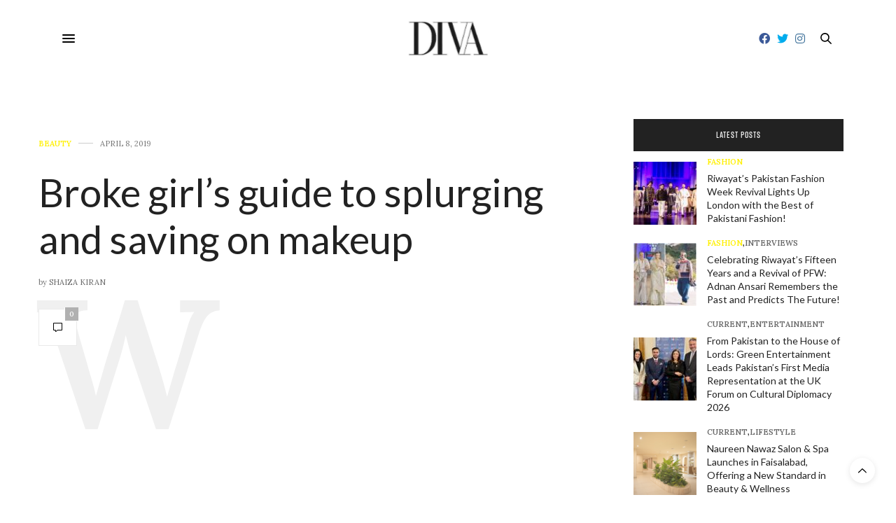

--- FILE ---
content_type: text/html; charset=UTF-8
request_url: https://www.divaonline.com.pk/broke-girls-guide-to-splurging-and-saving-on-makeup/
body_size: 18650
content:
<!doctype html>
<html lang="en-US">
<head>
	<meta charset="UTF-8">
	<meta name="viewport" content="width=device-width, initial-scale=1, maximum-scale=1, user-scalable=no, viewport-fit=cover">
	<link rel="profile" href="https://gmpg.org/xfn/11">
	<link rel="pingback" href="https://www.divaonline.com.pk/xmlrpc.php">
	<meta http-equiv="x-dns-prefetch-control" content="on">
	<link rel="dns-prefetch" href="//fonts.googleapis.com" />
	<link rel="dns-prefetch" href="//fonts.gstatic.com" />
	<link rel="dns-prefetch" href="//0.gravatar.com/" />
	<link rel="dns-prefetch" href="//2.gravatar.com/" />
	<link rel="dns-prefetch" href="//1.gravatar.com/" /><meta name='robots' content='index, follow, max-image-preview:large, max-snippet:-1, max-video-preview:-1' />

	<!-- This site is optimized with the Yoast SEO plugin v21.2 - https://yoast.com/wordpress/plugins/seo/ -->
	<title>Broke girl’s guide to splurging and saving on makeup - Diva Magazine</title>
	<link rel="canonical" href="https://www.divaonline.com.pk/broke-girls-guide-to-splurging-and-saving-on-makeup/" />
	<meta property="og:locale" content="en_US" />
	<meta property="og:type" content="article" />
	<meta property="og:title" content="Broke girl’s guide to splurging and saving on makeup - Diva Magazine" />
	<meta property="og:description" content="We admit it, we’re serious makeup junkies and nothing makes us feel happier than a brand new Tom Ford Lipstick or Charlotte Tilbury foundation butttttt, we’re also broke at times. So learning where you can save your pennies is definitely worthwhile and that’s why we’re here. &nbsp; &nbsp; When to splurge When you have money,&hellip;" />
	<meta property="og:url" content="https://www.divaonline.com.pk/broke-girls-guide-to-splurging-and-saving-on-makeup/" />
	<meta property="og:site_name" content="Diva Magazine" />
	<meta property="article:published_time" content="2019-04-08T09:10:42+00:00" />
	<meta property="article:modified_time" content="2019-04-08T09:11:11+00:00" />
	<meta property="og:image" content="https://www.divaonline.com.pk/wp-content/uploads/2019/04/product.jpg" />
	<meta property="og:image:width" content="799" />
	<meta property="og:image:height" content="311" />
	<meta property="og:image:type" content="image/jpeg" />
	<meta name="author" content="Shaiza Kiran" />
	<meta name="twitter:card" content="summary_large_image" />
	<meta name="twitter:label1" content="Written by" />
	<meta name="twitter:data1" content="Shaiza Kiran" />
	<meta name="twitter:label2" content="Est. reading time" />
	<meta name="twitter:data2" content="3 minutes" />
	<script type="application/ld+json" class="yoast-schema-graph">{"@context":"https://schema.org","@graph":[{"@type":"WebPage","@id":"https://www.divaonline.com.pk/broke-girls-guide-to-splurging-and-saving-on-makeup/","url":"https://www.divaonline.com.pk/broke-girls-guide-to-splurging-and-saving-on-makeup/","name":"Broke girl’s guide to splurging and saving on makeup - Diva Magazine","isPartOf":{"@id":"https://www.divaonline.com.pk/#website"},"primaryImageOfPage":{"@id":"https://www.divaonline.com.pk/broke-girls-guide-to-splurging-and-saving-on-makeup/#primaryimage"},"image":{"@id":"https://www.divaonline.com.pk/broke-girls-guide-to-splurging-and-saving-on-makeup/#primaryimage"},"thumbnailUrl":"https://www.divaonline.com.pk/wp-content/uploads/2019/04/product.jpg","datePublished":"2019-04-08T09:10:42+00:00","dateModified":"2019-04-08T09:11:11+00:00","author":{"@id":"https://www.divaonline.com.pk/#/schema/person/7c5ea02470a308f2038e049be839576a"},"breadcrumb":{"@id":"https://www.divaonline.com.pk/broke-girls-guide-to-splurging-and-saving-on-makeup/#breadcrumb"},"inLanguage":"en-US","potentialAction":[{"@type":"ReadAction","target":["https://www.divaonline.com.pk/broke-girls-guide-to-splurging-and-saving-on-makeup/"]}]},{"@type":"ImageObject","inLanguage":"en-US","@id":"https://www.divaonline.com.pk/broke-girls-guide-to-splurging-and-saving-on-makeup/#primaryimage","url":"https://www.divaonline.com.pk/wp-content/uploads/2019/04/product.jpg","contentUrl":"https://www.divaonline.com.pk/wp-content/uploads/2019/04/product.jpg","width":799,"height":311},{"@type":"BreadcrumbList","@id":"https://www.divaonline.com.pk/broke-girls-guide-to-splurging-and-saving-on-makeup/#breadcrumb","itemListElement":[{"@type":"ListItem","position":1,"name":"Home","item":"https://www.divaonline.com.pk/"},{"@type":"ListItem","position":2,"name":"Broke girl’s guide to splurging and saving on makeup"}]},{"@type":"WebSite","@id":"https://www.divaonline.com.pk/#website","url":"https://www.divaonline.com.pk/","name":"Diva Magazine","description":"","potentialAction":[{"@type":"SearchAction","target":{"@type":"EntryPoint","urlTemplate":"https://www.divaonline.com.pk/?s={search_term_string}"},"query-input":"required name=search_term_string"}],"inLanguage":"en-US"},{"@type":"Person","@id":"https://www.divaonline.com.pk/#/schema/person/7c5ea02470a308f2038e049be839576a","name":"Shaiza Kiran","image":{"@type":"ImageObject","inLanguage":"en-US","@id":"https://www.divaonline.com.pk/#/schema/person/image/","url":"https://www.divaonline.com.pk/wp-content/uploads/2017/12/default-avatar2-150x150.jpg","contentUrl":"https://www.divaonline.com.pk/wp-content/uploads/2017/12/default-avatar2-150x150.jpg","caption":"Shaiza Kiran"},"url":"https://www.divaonline.com.pk/author/shaiza-kiran/"}]}</script>
	<!-- / Yoast SEO plugin. -->


<link rel='dns-prefetch' href='//use.typekit.net' />
<link rel='dns-prefetch' href='//maxcdn.bootstrapcdn.com' />
<link rel='dns-prefetch' href='//fonts.googleapis.com' />
<link rel='dns-prefetch' href='//use.fontawesome.com' />
<link rel="alternate" type="application/rss+xml" title="Diva Magazine &raquo; Feed" href="https://www.divaonline.com.pk/feed/" />
<link rel="alternate" type="application/rss+xml" title="Diva Magazine &raquo; Comments Feed" href="https://www.divaonline.com.pk/comments/feed/" />
<link rel="alternate" type="application/rss+xml" title="Diva Magazine &raquo; Broke girl’s guide to splurging and saving on makeup Comments Feed" href="https://www.divaonline.com.pk/broke-girls-guide-to-splurging-and-saving-on-makeup/feed/" />
<script type="text/javascript">
window._wpemojiSettings = {"baseUrl":"https:\/\/s.w.org\/images\/core\/emoji\/14.0.0\/72x72\/","ext":".png","svgUrl":"https:\/\/s.w.org\/images\/core\/emoji\/14.0.0\/svg\/","svgExt":".svg","source":{"concatemoji":"https:\/\/www.divaonline.com.pk\/wp-includes\/js\/wp-emoji-release.min.js?ver=6.3.7"}};
/*! This file is auto-generated */
!function(i,n){var o,s,e;function c(e){try{var t={supportTests:e,timestamp:(new Date).valueOf()};sessionStorage.setItem(o,JSON.stringify(t))}catch(e){}}function p(e,t,n){e.clearRect(0,0,e.canvas.width,e.canvas.height),e.fillText(t,0,0);var t=new Uint32Array(e.getImageData(0,0,e.canvas.width,e.canvas.height).data),r=(e.clearRect(0,0,e.canvas.width,e.canvas.height),e.fillText(n,0,0),new Uint32Array(e.getImageData(0,0,e.canvas.width,e.canvas.height).data));return t.every(function(e,t){return e===r[t]})}function u(e,t,n){switch(t){case"flag":return n(e,"\ud83c\udff3\ufe0f\u200d\u26a7\ufe0f","\ud83c\udff3\ufe0f\u200b\u26a7\ufe0f")?!1:!n(e,"\ud83c\uddfa\ud83c\uddf3","\ud83c\uddfa\u200b\ud83c\uddf3")&&!n(e,"\ud83c\udff4\udb40\udc67\udb40\udc62\udb40\udc65\udb40\udc6e\udb40\udc67\udb40\udc7f","\ud83c\udff4\u200b\udb40\udc67\u200b\udb40\udc62\u200b\udb40\udc65\u200b\udb40\udc6e\u200b\udb40\udc67\u200b\udb40\udc7f");case"emoji":return!n(e,"\ud83e\udef1\ud83c\udffb\u200d\ud83e\udef2\ud83c\udfff","\ud83e\udef1\ud83c\udffb\u200b\ud83e\udef2\ud83c\udfff")}return!1}function f(e,t,n){var r="undefined"!=typeof WorkerGlobalScope&&self instanceof WorkerGlobalScope?new OffscreenCanvas(300,150):i.createElement("canvas"),a=r.getContext("2d",{willReadFrequently:!0}),o=(a.textBaseline="top",a.font="600 32px Arial",{});return e.forEach(function(e){o[e]=t(a,e,n)}),o}function t(e){var t=i.createElement("script");t.src=e,t.defer=!0,i.head.appendChild(t)}"undefined"!=typeof Promise&&(o="wpEmojiSettingsSupports",s=["flag","emoji"],n.supports={everything:!0,everythingExceptFlag:!0},e=new Promise(function(e){i.addEventListener("DOMContentLoaded",e,{once:!0})}),new Promise(function(t){var n=function(){try{var e=JSON.parse(sessionStorage.getItem(o));if("object"==typeof e&&"number"==typeof e.timestamp&&(new Date).valueOf()<e.timestamp+604800&&"object"==typeof e.supportTests)return e.supportTests}catch(e){}return null}();if(!n){if("undefined"!=typeof Worker&&"undefined"!=typeof OffscreenCanvas&&"undefined"!=typeof URL&&URL.createObjectURL&&"undefined"!=typeof Blob)try{var e="postMessage("+f.toString()+"("+[JSON.stringify(s),u.toString(),p.toString()].join(",")+"));",r=new Blob([e],{type:"text/javascript"}),a=new Worker(URL.createObjectURL(r),{name:"wpTestEmojiSupports"});return void(a.onmessage=function(e){c(n=e.data),a.terminate(),t(n)})}catch(e){}c(n=f(s,u,p))}t(n)}).then(function(e){for(var t in e)n.supports[t]=e[t],n.supports.everything=n.supports.everything&&n.supports[t],"flag"!==t&&(n.supports.everythingExceptFlag=n.supports.everythingExceptFlag&&n.supports[t]);n.supports.everythingExceptFlag=n.supports.everythingExceptFlag&&!n.supports.flag,n.DOMReady=!1,n.readyCallback=function(){n.DOMReady=!0}}).then(function(){return e}).then(function(){var e;n.supports.everything||(n.readyCallback(),(e=n.source||{}).concatemoji?t(e.concatemoji):e.wpemoji&&e.twemoji&&(t(e.twemoji),t(e.wpemoji)))}))}((window,document),window._wpemojiSettings);
</script>
<!-- www.divaonline.com.pk is managing ads with Advanced Ads 2.0.9 – https://wpadvancedads.com/ --><script id="divao-ready">
			window.advanced_ads_ready=function(e,a){a=a||"complete";var d=function(e){return"interactive"===a?"loading"!==e:"complete"===e};d(document.readyState)?e():document.addEventListener("readystatechange",(function(a){d(a.target.readyState)&&e()}),{once:"interactive"===a})},window.advanced_ads_ready_queue=window.advanced_ads_ready_queue||[];		</script>
		<style type="text/css">
img.wp-smiley,
img.emoji {
	display: inline !important;
	border: none !important;
	box-shadow: none !important;
	height: 1em !important;
	width: 1em !important;
	margin: 0 0.07em !important;
	vertical-align: -0.1em !important;
	background: none !important;
	padding: 0 !important;
}
</style>
	
<link rel='stylesheet' id='sbi_styles-css' href='https://www.divaonline.com.pk/wp-content/plugins/instagram-feed/css/sbi-styles.min.css?ver=6.9.1' media='all' />
<link rel='stylesheet' id='wp-block-library-css' href='https://www.divaonline.com.pk/wp-includes/css/dist/block-library/style.min.css?ver=6.3.7' media='all' />
<link rel='stylesheet' id='font-awesome-svg-styles-css' href='https://www.divaonline.com.pk/wp-content/uploads/font-awesome/v5.15.2/css/svg-with-js.css' media='all' />
<style id='font-awesome-svg-styles-inline-css' type='text/css'>
   .wp-block-font-awesome-icon svg::before,
   .wp-rich-text-font-awesome-icon svg::before {content: unset;}
</style>
<style id='classic-theme-styles-inline-css' type='text/css'>
/*! This file is auto-generated */
.wp-block-button__link{color:#fff;background-color:#32373c;border-radius:9999px;box-shadow:none;text-decoration:none;padding:calc(.667em + 2px) calc(1.333em + 2px);font-size:1.125em}.wp-block-file__button{background:#32373c;color:#fff;text-decoration:none}
</style>
<style id='global-styles-inline-css' type='text/css'>
body{--wp--preset--color--black: #000000;--wp--preset--color--cyan-bluish-gray: #abb8c3;--wp--preset--color--white: #ffffff;--wp--preset--color--pale-pink: #f78da7;--wp--preset--color--vivid-red: #cf2e2e;--wp--preset--color--luminous-vivid-orange: #ff6900;--wp--preset--color--luminous-vivid-amber: #fcb900;--wp--preset--color--light-green-cyan: #7bdcb5;--wp--preset--color--vivid-green-cyan: #00d084;--wp--preset--color--pale-cyan-blue: #8ed1fc;--wp--preset--color--vivid-cyan-blue: #0693e3;--wp--preset--color--vivid-purple: #9b51e0;--wp--preset--color--thb-accent: #686868;--wp--preset--gradient--vivid-cyan-blue-to-vivid-purple: linear-gradient(135deg,rgba(6,147,227,1) 0%,rgb(155,81,224) 100%);--wp--preset--gradient--light-green-cyan-to-vivid-green-cyan: linear-gradient(135deg,rgb(122,220,180) 0%,rgb(0,208,130) 100%);--wp--preset--gradient--luminous-vivid-amber-to-luminous-vivid-orange: linear-gradient(135deg,rgba(252,185,0,1) 0%,rgba(255,105,0,1) 100%);--wp--preset--gradient--luminous-vivid-orange-to-vivid-red: linear-gradient(135deg,rgba(255,105,0,1) 0%,rgb(207,46,46) 100%);--wp--preset--gradient--very-light-gray-to-cyan-bluish-gray: linear-gradient(135deg,rgb(238,238,238) 0%,rgb(169,184,195) 100%);--wp--preset--gradient--cool-to-warm-spectrum: linear-gradient(135deg,rgb(74,234,220) 0%,rgb(151,120,209) 20%,rgb(207,42,186) 40%,rgb(238,44,130) 60%,rgb(251,105,98) 80%,rgb(254,248,76) 100%);--wp--preset--gradient--blush-light-purple: linear-gradient(135deg,rgb(255,206,236) 0%,rgb(152,150,240) 100%);--wp--preset--gradient--blush-bordeaux: linear-gradient(135deg,rgb(254,205,165) 0%,rgb(254,45,45) 50%,rgb(107,0,62) 100%);--wp--preset--gradient--luminous-dusk: linear-gradient(135deg,rgb(255,203,112) 0%,rgb(199,81,192) 50%,rgb(65,88,208) 100%);--wp--preset--gradient--pale-ocean: linear-gradient(135deg,rgb(255,245,203) 0%,rgb(182,227,212) 50%,rgb(51,167,181) 100%);--wp--preset--gradient--electric-grass: linear-gradient(135deg,rgb(202,248,128) 0%,rgb(113,206,126) 100%);--wp--preset--gradient--midnight: linear-gradient(135deg,rgb(2,3,129) 0%,rgb(40,116,252) 100%);--wp--preset--font-size--small: 13px;--wp--preset--font-size--medium: 20px;--wp--preset--font-size--large: 36px;--wp--preset--font-size--x-large: 42px;--wp--preset--spacing--20: 0.44rem;--wp--preset--spacing--30: 0.67rem;--wp--preset--spacing--40: 1rem;--wp--preset--spacing--50: 1.5rem;--wp--preset--spacing--60: 2.25rem;--wp--preset--spacing--70: 3.38rem;--wp--preset--spacing--80: 5.06rem;--wp--preset--shadow--natural: 6px 6px 9px rgba(0, 0, 0, 0.2);--wp--preset--shadow--deep: 12px 12px 50px rgba(0, 0, 0, 0.4);--wp--preset--shadow--sharp: 6px 6px 0px rgba(0, 0, 0, 0.2);--wp--preset--shadow--outlined: 6px 6px 0px -3px rgba(255, 255, 255, 1), 6px 6px rgba(0, 0, 0, 1);--wp--preset--shadow--crisp: 6px 6px 0px rgba(0, 0, 0, 1);}:where(.is-layout-flex){gap: 0.5em;}:where(.is-layout-grid){gap: 0.5em;}body .is-layout-flow > .alignleft{float: left;margin-inline-start: 0;margin-inline-end: 2em;}body .is-layout-flow > .alignright{float: right;margin-inline-start: 2em;margin-inline-end: 0;}body .is-layout-flow > .aligncenter{margin-left: auto !important;margin-right: auto !important;}body .is-layout-constrained > .alignleft{float: left;margin-inline-start: 0;margin-inline-end: 2em;}body .is-layout-constrained > .alignright{float: right;margin-inline-start: 2em;margin-inline-end: 0;}body .is-layout-constrained > .aligncenter{margin-left: auto !important;margin-right: auto !important;}body .is-layout-constrained > :where(:not(.alignleft):not(.alignright):not(.alignfull)){max-width: var(--wp--style--global--content-size);margin-left: auto !important;margin-right: auto !important;}body .is-layout-constrained > .alignwide{max-width: var(--wp--style--global--wide-size);}body .is-layout-flex{display: flex;}body .is-layout-flex{flex-wrap: wrap;align-items: center;}body .is-layout-flex > *{margin: 0;}body .is-layout-grid{display: grid;}body .is-layout-grid > *{margin: 0;}:where(.wp-block-columns.is-layout-flex){gap: 2em;}:where(.wp-block-columns.is-layout-grid){gap: 2em;}:where(.wp-block-post-template.is-layout-flex){gap: 1.25em;}:where(.wp-block-post-template.is-layout-grid){gap: 1.25em;}.has-black-color{color: var(--wp--preset--color--black) !important;}.has-cyan-bluish-gray-color{color: var(--wp--preset--color--cyan-bluish-gray) !important;}.has-white-color{color: var(--wp--preset--color--white) !important;}.has-pale-pink-color{color: var(--wp--preset--color--pale-pink) !important;}.has-vivid-red-color{color: var(--wp--preset--color--vivid-red) !important;}.has-luminous-vivid-orange-color{color: var(--wp--preset--color--luminous-vivid-orange) !important;}.has-luminous-vivid-amber-color{color: var(--wp--preset--color--luminous-vivid-amber) !important;}.has-light-green-cyan-color{color: var(--wp--preset--color--light-green-cyan) !important;}.has-vivid-green-cyan-color{color: var(--wp--preset--color--vivid-green-cyan) !important;}.has-pale-cyan-blue-color{color: var(--wp--preset--color--pale-cyan-blue) !important;}.has-vivid-cyan-blue-color{color: var(--wp--preset--color--vivid-cyan-blue) !important;}.has-vivid-purple-color{color: var(--wp--preset--color--vivid-purple) !important;}.has-black-background-color{background-color: var(--wp--preset--color--black) !important;}.has-cyan-bluish-gray-background-color{background-color: var(--wp--preset--color--cyan-bluish-gray) !important;}.has-white-background-color{background-color: var(--wp--preset--color--white) !important;}.has-pale-pink-background-color{background-color: var(--wp--preset--color--pale-pink) !important;}.has-vivid-red-background-color{background-color: var(--wp--preset--color--vivid-red) !important;}.has-luminous-vivid-orange-background-color{background-color: var(--wp--preset--color--luminous-vivid-orange) !important;}.has-luminous-vivid-amber-background-color{background-color: var(--wp--preset--color--luminous-vivid-amber) !important;}.has-light-green-cyan-background-color{background-color: var(--wp--preset--color--light-green-cyan) !important;}.has-vivid-green-cyan-background-color{background-color: var(--wp--preset--color--vivid-green-cyan) !important;}.has-pale-cyan-blue-background-color{background-color: var(--wp--preset--color--pale-cyan-blue) !important;}.has-vivid-cyan-blue-background-color{background-color: var(--wp--preset--color--vivid-cyan-blue) !important;}.has-vivid-purple-background-color{background-color: var(--wp--preset--color--vivid-purple) !important;}.has-black-border-color{border-color: var(--wp--preset--color--black) !important;}.has-cyan-bluish-gray-border-color{border-color: var(--wp--preset--color--cyan-bluish-gray) !important;}.has-white-border-color{border-color: var(--wp--preset--color--white) !important;}.has-pale-pink-border-color{border-color: var(--wp--preset--color--pale-pink) !important;}.has-vivid-red-border-color{border-color: var(--wp--preset--color--vivid-red) !important;}.has-luminous-vivid-orange-border-color{border-color: var(--wp--preset--color--luminous-vivid-orange) !important;}.has-luminous-vivid-amber-border-color{border-color: var(--wp--preset--color--luminous-vivid-amber) !important;}.has-light-green-cyan-border-color{border-color: var(--wp--preset--color--light-green-cyan) !important;}.has-vivid-green-cyan-border-color{border-color: var(--wp--preset--color--vivid-green-cyan) !important;}.has-pale-cyan-blue-border-color{border-color: var(--wp--preset--color--pale-cyan-blue) !important;}.has-vivid-cyan-blue-border-color{border-color: var(--wp--preset--color--vivid-cyan-blue) !important;}.has-vivid-purple-border-color{border-color: var(--wp--preset--color--vivid-purple) !important;}.has-vivid-cyan-blue-to-vivid-purple-gradient-background{background: var(--wp--preset--gradient--vivid-cyan-blue-to-vivid-purple) !important;}.has-light-green-cyan-to-vivid-green-cyan-gradient-background{background: var(--wp--preset--gradient--light-green-cyan-to-vivid-green-cyan) !important;}.has-luminous-vivid-amber-to-luminous-vivid-orange-gradient-background{background: var(--wp--preset--gradient--luminous-vivid-amber-to-luminous-vivid-orange) !important;}.has-luminous-vivid-orange-to-vivid-red-gradient-background{background: var(--wp--preset--gradient--luminous-vivid-orange-to-vivid-red) !important;}.has-very-light-gray-to-cyan-bluish-gray-gradient-background{background: var(--wp--preset--gradient--very-light-gray-to-cyan-bluish-gray) !important;}.has-cool-to-warm-spectrum-gradient-background{background: var(--wp--preset--gradient--cool-to-warm-spectrum) !important;}.has-blush-light-purple-gradient-background{background: var(--wp--preset--gradient--blush-light-purple) !important;}.has-blush-bordeaux-gradient-background{background: var(--wp--preset--gradient--blush-bordeaux) !important;}.has-luminous-dusk-gradient-background{background: var(--wp--preset--gradient--luminous-dusk) !important;}.has-pale-ocean-gradient-background{background: var(--wp--preset--gradient--pale-ocean) !important;}.has-electric-grass-gradient-background{background: var(--wp--preset--gradient--electric-grass) !important;}.has-midnight-gradient-background{background: var(--wp--preset--gradient--midnight) !important;}.has-small-font-size{font-size: var(--wp--preset--font-size--small) !important;}.has-medium-font-size{font-size: var(--wp--preset--font-size--medium) !important;}.has-large-font-size{font-size: var(--wp--preset--font-size--large) !important;}.has-x-large-font-size{font-size: var(--wp--preset--font-size--x-large) !important;}
.wp-block-navigation a:where(:not(.wp-element-button)){color: inherit;}
:where(.wp-block-post-template.is-layout-flex){gap: 1.25em;}:where(.wp-block-post-template.is-layout-grid){gap: 1.25em;}
:where(.wp-block-columns.is-layout-flex){gap: 2em;}:where(.wp-block-columns.is-layout-grid){gap: 2em;}
.wp-block-pullquote{font-size: 1.5em;line-height: 1.6;}
</style>
<link rel='stylesheet' id='ppress-frontend-css' href='https://www.divaonline.com.pk/wp-content/plugins/wp-user-avatar/assets/css/frontend.min.css?ver=4.15.25' media='all' />
<link rel='stylesheet' id='ppress-flatpickr-css' href='https://www.divaonline.com.pk/wp-content/plugins/wp-user-avatar/assets/flatpickr/flatpickr.min.css?ver=4.15.25' media='all' />
<link rel='stylesheet' id='ppress-select2-css' href='https://www.divaonline.com.pk/wp-content/plugins/wp-user-avatar/assets/select2/select2.min.css?ver=6.3.7' media='all' />
<link rel='stylesheet' id='cff-css' href='https://www.divaonline.com.pk/wp-content/plugins/custom-facebook-feed/assets/css/cff-style.min.css?ver=4.3.1' media='all' />
<link rel='stylesheet' id='sb-font-awesome-css' href='https://maxcdn.bootstrapcdn.com/font-awesome/4.7.0/css/font-awesome.min.css?ver=6.3.7' media='all' />
<link rel='stylesheet' id='thb-fa-css' href='https://www.divaonline.com.pk/wp-content/themes/thevoux-wp/assets/css/font-awesome.min.css?ver=4.7.0' media='all' />
<link rel='stylesheet' id='thb-app-css' href='https://www.divaonline.com.pk/wp-content/themes/thevoux-wp/assets/css/app.css?ver=6.4.3.6' media='all' />
<style id='thb-app-inline-css' type='text/css'>
body {font-family:Lora;}@media only screen and (max-width:40.063em) {.header .logo .logoimg {max-height:50px;}}@media only screen and (min-width:40.063em) {.header .logo .logoimg {max-height:50px;}}.header.fixed .logo .logoimg {max-height:30px;}h1, h2, h3, h4, h5, h6, .mont, .wpcf7-response-output, label, .select-wrapper select, .wp-caption .wp-caption-text, .smalltitle, .toggle .title, q, blockquote p, cite, table tr th, table tr td, #footer.style3 .menu, #footer.style2 .menu, #footer.style4 .menu, .product-title, .social_bar, .widget.widget_socialcounter ul.style2 li {font-family:Lato, 'BlinkMacSystemFont', -apple-system, 'Roboto', 'Lucida Sans';}input[type="submit"],.button,.btn,.thb-text-button {}em {}h1,.h1 {text-transform:none !important;}h2 {text-transform:none !important;}h3 {text-transform:none !important;}h4 {text-transform:none !important;}h5 {text-transform:none !important;}h6 {text-transform:none !important;}a,.header .nav_holder.dark .full-menu-container .full-menu > li > a:hover,.full-menu-container.light-menu-color .full-menu > li > a:hover,.full-menu-container .full-menu > li.active > a, .full-menu-container .full-menu > li.sfHover > a,.full-menu-container .full-menu > li > a:hover,.full-menu-container .full-menu > li.menu-item-has-children.menu-item-mega-parent .thb_mega_menu_holder .thb_mega_menu li.active a,.full-menu-container .full-menu > li.menu-item-has-children.menu-item-mega-parent .thb_mega_menu_holder .thb_mega_menu li.active a .fa,.post.featured-style4 .featured-title,.post-detail .article-tags a,.post .post-content .post-review .average,.post .post-content .post-review .thb-counter,#archive-title h1 span,.widget > strong.style1,.widget.widget_recent_entries ul li .url, .widget.widget_recent_comments ul li .url,.thb-mobile-menu li a.active,.thb-mobile-menu-secondary li a:hover,q, blockquote p,cite,.notification-box a:not(.button),.video_playlist .video_play.vertical.video-active,.video_playlist .video_play.vertical.video-active h6,.not-found p,.thb_tabs .tabs h6 a:hover,.thb_tabs .tabs dd.active h6 a,.cart_totals table tr.order-total td,.shop_table tbody tr td.order-status.approved,.shop_table tbody tr td.product-quantity .wishlist-in-stock,.shop_table tbody tr td.product-stock-status .wishlist-in-stock ,.payment_methods li .about_paypal,.place-order .terms label a,.woocommerce-MyAccount-navigation ul li:hover a, .woocommerce-MyAccount-navigation ul li.is-active a,.product .product-information .price > .amount,.product .product-information .price ins .amount,.product .product-information .wc-forward:hover,.product .product-information .product_meta > span a,.product .product-information .product_meta > span .sku,.woocommerce-tabs .wc-tabs li a:hover,.woocommerce-tabs .wc-tabs li.active a,.thb-selectionSharer a.email:hover,.widget ul.menu .current-menu-item>a,.btn.transparent-accent, .btn:focus.transparent-accent, .button.transparent-accent, input[type=submit].transparent-accent,.has-thb-accent-color,.wp-block-button .wp-block-button__link.has-thb-accent-color {color:#686868;}.plyr__control--overlaid,.plyr--video .plyr__control.plyr__tab-focus, .plyr--video .plyr__control:hover, .plyr--video .plyr__control[aria-expanded=true] {background:#686868;}.plyr--full-ui input[type=range] {color:#686868;}.header-submenu-style2 .full-menu-container .full-menu > li.menu-item-has-children.menu-item-mega-parent .thb_mega_menu_holder,.custom_check + .custom_label:hover:before,.thb-pricing-table .thb-pricing-column.highlight-true .pricing-container,.woocommerce-MyAccount-navigation ul li:hover a, .woocommerce-MyAccount-navigation ul li.is-active a,.thb_3dimg:hover .image_link,.btn.transparent-accent, .btn:focus.transparent-accent, .button.transparent-accent, input[type=submit].transparent-accent,.posts.style13-posts .pagination ul .page-numbers:not(.dots):hover, .posts.style13-posts .pagination ul .page-numbers.current, .posts.style13-posts .pagination .nav-links .page-numbers:not(.dots):hover, .posts.style13-posts .pagination .nav-links .page-numbers.current {border-color:#686868;}.header .social-holder .social_header:hover .social_icon,.thb_3dimg .title svg,.thb_3dimg .arrow svg {fill:#686868;}.header .social-holder .quick_cart .float_count,.header.fixed .progress,.post .post-gallery.has-gallery:after,.post.featured-style4:hover .featured-title,.post-detail .post-detail-gallery .gallery-link:hover,.thb-progress span,#archive-title,.widget .count-image .count,.slick-nav:hover,.btn:not(.white):hover,.btn:not(.white):focus:hover,.button:not(.white):hover,input[type=submit]:not(.white):hover,.btn.accent,.btn:focus.accent,.button.accent,input[type=submit].accent,.custom_check + .custom_label:after,[class^="tag-link"]:hover, .tag-cloud-link:hover.category_container.style3:before,.highlight.accent,.video_playlist .video_play.video-active,.thb_tabs .tabs h6 a:after,.btn.transparent-accent:hover, .btn:focus.transparent-accent:hover, .button.transparent-accent:hover, input[type=submit].transparent-accent:hover,.thb-hotspot-container .thb-hotspot.pin-accent,.posts.style13-posts .pagination ul .page-numbers:not(.dots):hover, .posts.style13-posts .pagination ul .page-numbers.current, .posts.style13-posts .pagination .nav-links .page-numbers:not(.dots):hover, .posts.style13-posts .pagination .nav-links .page-numbers.current,.has-thb-accent-background-color,.wp-block-button .wp-block-button__link.has-thb-accent-background-color {background-color:#686868;}.btn.accent:hover,.btn:focus.accent:hover,.button.accent:hover,input[type=submit].accent:hover {background-color:#5e5e5e;}.header-submenu-style2 .full-menu-container .full-menu > li.menu-item-has-children .sub-menu:not(.thb_mega_menu),.woocommerce-MyAccount-navigation ul li:hover + li a, .woocommerce-MyAccount-navigation ul li.is-active + li a {border-top-color:#686868;}.woocommerce-tabs .wc-tabs li a:after {border-bottom-color:#686868;}.header-submenu-style2 .full-menu-container .full-menu>li.menu-item-has-children .sub-menu:not(.thb_mega_menu),.header-submenu-style2 .full-menu-container .full-menu>li.menu-item-has-children.menu-item-mega-parent .thb_mega_menu_holder {border-top-color:#686868;}.header-submenu-style3 .full-menu-container .full-menu>li.menu-item-has-children.menu-item-mega-parent .thb_mega_menu_holder .thb_mega_menu li.active a,.header-submenu-style3 .full-menu-container .full-menu > li.menu-item-has-children .sub-menu:not(.thb_mega_menu) li a:hover {background:rgba(104,104,104, 0.2);}blockquote:before,blockquote:after {background:rgba(104,104,104, 0.2);}@media only screen and (max-width:40.063em) {.post.featured-style4 .featured-title,.post.category-widget-slider .featured-title {background:#686868;}}.mobile-toggle span,.light-title .mobile-toggle span {background:#000000;}.full-menu-container .full-menu > li > a,#footer.style2 .menu,#footer.style3 .menu,#footer.style4 .menu,#footer.style5 .menu {}.subheader-menu>li>a {}.full-menu-container .full-menu > li > a,#footer.style2 .menu,#footer.style3 .menu,#footer.style4 .menu,#footer.style5 .menu {}.thb-mobile-menu>li>a,.thb-mobile-menu-secondary li a {}.thb-mobile-menu .sub-menu li a {}.post .post-title h1 {text-decoration:none !important;text-transform:none !important;}.widget > strong {font-family:rift-soft, 'BlinkMacSystemFont', -apple-system, 'Roboto', 'Lucida Sans';}.post-links,.thb-post-top,.post-meta,.post-author,.post-title-bullets li button span {}.post-detail .post-content:before {}.social_bar ul li a {}#footer.style2 .menu,#footer.style3 .menu,#footer.style4 .menu,#footer.style5 .menu {}.post .thb-post-top .post-meta.style1 a.cat-beauty { color:#fff000; }.post .thb-post-top .post-meta.style2 a.cat-beauty { background-color:#fff000; }.post.post-carousel-style11 .post-meta.style2 a.cat-beauty { background-color:#fff000; }.post .post-content .category_title.catstyle-style2 h2 a:hover { color:#fff000; }.post .thb-post-top .post-meta.style1 a.cat-fashion { color:#fff000; }.post .thb-post-top .post-meta.style2 a.cat-fashion { background-color:#fff000; }.post.post-carousel-style11 .post-meta.style2 a.cat-fashion { background-color:#fff000; }.post .post-content .category_title.catstyle-style5 h2 a:hover { color:#fff000; }.post .thb-post-top .post-meta.style1 a.cat-uncategorized { color:#fff000; }.post .thb-post-top .post-meta.style2 a.cat-uncategorized { background-color:#fff000; }.post.post-carousel-style11 .post-meta.style2 a.cat-uncategorized { background-color:#fff000; }.post .post-content .category_title.catstyle-style1 h2 a:hover { color:#fff000; }#footer.style1,#footer.style2,#footer.style3,#footer.style4 {padding-top:60px;padding-bottom:60px;;}#footer .widget {padding-top:0px;padding-right:20px;padding-bottom:0px;padding-left:20px;;}.post.listing.listing-style2 .listing_content .post-title h6 {font-size:15px;font-weight:500;}.post.featured-style11 .featured-title {margin-top:5%; }.header .logo .logolink,.header .logo .maglink{margin-left:auto;}.header .logo .magimg{max-height:120px;}.post .post-title h2,.post .post-title h3,.post .post-title h5{text-transform:uppercase;}#category-title{text-transform:uppercase;background-image:none;}#category-title h1{color:#000;}
</style>
<link rel='stylesheet' id='thb-style-css' href='https://www.divaonline.com.pk/wp-content/themes/thevoux-wp-child/style.css?ver=6.4.3.6' media='all' />
<link rel='stylesheet' id='thb-google-fonts-css' href='https://fonts.googleapis.com/css?family=Lora%3A400%2C500%2C600%2C700%2C400i%2C500i%2C600i%2C700i%7CLato%3A100%2C100i%2C300%2C300i%2C400%2C400i%2C700%2C700i%2C900%2C900i&#038;subset=latin&#038;ver=6.4.3.6' media='all' />
<link rel='stylesheet' id='font-awesome-official-css' href='https://use.fontawesome.com/releases/v5.15.2/css/all.css' media='all' integrity="sha384-vSIIfh2YWi9wW0r9iZe7RJPrKwp6bG+s9QZMoITbCckVJqGCCRhc+ccxNcdpHuYu" crossorigin="anonymous" />
<!--[if lt IE 9]>
<link rel='stylesheet' id='vc_lte_ie9-css' href='https://www.divaonline.com.pk/wp-content/plugins/js_composer/assets/css/vc_lte_ie9.min.css?ver=6.0.5' media='screen' />
<![endif]-->
<link rel='stylesheet' id='font-awesome-official-v4shim-css' href='https://use.fontawesome.com/releases/v5.15.2/css/v4-shims.css' media='all' integrity="sha384-1CjXmylX8++C7CVZORGA9EwcbYDfZV2D4Kl1pTm3hp2I/usHDafIrgBJNuRTDQ4f" crossorigin="anonymous" />
<style id='font-awesome-official-v4shim-inline-css' type='text/css'>
@font-face {
font-family: "FontAwesome";
font-display: block;
src: url("https://use.fontawesome.com/releases/v5.15.2/webfonts/fa-brands-400.eot"),
		url("https://use.fontawesome.com/releases/v5.15.2/webfonts/fa-brands-400.eot?#iefix") format("embedded-opentype"),
		url("https://use.fontawesome.com/releases/v5.15.2/webfonts/fa-brands-400.woff2") format("woff2"),
		url("https://use.fontawesome.com/releases/v5.15.2/webfonts/fa-brands-400.woff") format("woff"),
		url("https://use.fontawesome.com/releases/v5.15.2/webfonts/fa-brands-400.ttf") format("truetype"),
		url("https://use.fontawesome.com/releases/v5.15.2/webfonts/fa-brands-400.svg#fontawesome") format("svg");
}

@font-face {
font-family: "FontAwesome";
font-display: block;
src: url("https://use.fontawesome.com/releases/v5.15.2/webfonts/fa-solid-900.eot"),
		url("https://use.fontawesome.com/releases/v5.15.2/webfonts/fa-solid-900.eot?#iefix") format("embedded-opentype"),
		url("https://use.fontawesome.com/releases/v5.15.2/webfonts/fa-solid-900.woff2") format("woff2"),
		url("https://use.fontawesome.com/releases/v5.15.2/webfonts/fa-solid-900.woff") format("woff"),
		url("https://use.fontawesome.com/releases/v5.15.2/webfonts/fa-solid-900.ttf") format("truetype"),
		url("https://use.fontawesome.com/releases/v5.15.2/webfonts/fa-solid-900.svg#fontawesome") format("svg");
}

@font-face {
font-family: "FontAwesome";
font-display: block;
src: url("https://use.fontawesome.com/releases/v5.15.2/webfonts/fa-regular-400.eot"),
		url("https://use.fontawesome.com/releases/v5.15.2/webfonts/fa-regular-400.eot?#iefix") format("embedded-opentype"),
		url("https://use.fontawesome.com/releases/v5.15.2/webfonts/fa-regular-400.woff2") format("woff2"),
		url("https://use.fontawesome.com/releases/v5.15.2/webfonts/fa-regular-400.woff") format("woff"),
		url("https://use.fontawesome.com/releases/v5.15.2/webfonts/fa-regular-400.ttf") format("truetype"),
		url("https://use.fontawesome.com/releases/v5.15.2/webfonts/fa-regular-400.svg#fontawesome") format("svg");
unicode-range: U+F004-F005,U+F007,U+F017,U+F022,U+F024,U+F02E,U+F03E,U+F044,U+F057-F059,U+F06E,U+F070,U+F075,U+F07B-F07C,U+F080,U+F086,U+F089,U+F094,U+F09D,U+F0A0,U+F0A4-F0A7,U+F0C5,U+F0C7-F0C8,U+F0E0,U+F0EB,U+F0F3,U+F0F8,U+F0FE,U+F111,U+F118-F11A,U+F11C,U+F133,U+F144,U+F146,U+F14A,U+F14D-F14E,U+F150-F152,U+F15B-F15C,U+F164-F165,U+F185-F186,U+F191-F192,U+F1AD,U+F1C1-F1C9,U+F1CD,U+F1D8,U+F1E3,U+F1EA,U+F1F6,U+F1F9,U+F20A,U+F247-F249,U+F24D,U+F254-F25B,U+F25D,U+F267,U+F271-F274,U+F279,U+F28B,U+F28D,U+F2B5-F2B6,U+F2B9,U+F2BB,U+F2BD,U+F2C1-F2C2,U+F2D0,U+F2D2,U+F2DC,U+F2ED,U+F328,U+F358-F35B,U+F3A5,U+F3D1,U+F410,U+F4AD;
}
</style>
<script src='https://www.divaonline.com.pk/wp-includes/js/jquery/jquery.min.js?ver=3.7.0' id='jquery-core-js'></script>
<script src='https://www.divaonline.com.pk/wp-includes/js/jquery/jquery-migrate.min.js?ver=3.4.1' id='jquery-migrate-js'></script>
<script src='https://www.divaonline.com.pk/wp-content/plugins/wp-user-avatar/assets/flatpickr/flatpickr.min.js?ver=4.15.25' id='ppress-flatpickr-js'></script>
<script src='https://www.divaonline.com.pk/wp-content/plugins/wp-user-avatar/assets/select2/select2.min.js?ver=4.15.25' id='ppress-select2-js'></script>
<script src='https://use.typekit.net/yqg0koz.js?ver=6.4.3.6' id='thb-typekit-js'></script>
<script id="thb-typekit-js-after" type="text/javascript">
try{Typekit.load({ async: true });}catch(e){}
</script>
<link rel="https://api.w.org/" href="https://www.divaonline.com.pk/wp-json/" /><link rel="alternate" type="application/json" href="https://www.divaonline.com.pk/wp-json/wp/v2/posts/1711" /><link rel="EditURI" type="application/rsd+xml" title="RSD" href="https://www.divaonline.com.pk/xmlrpc.php?rsd" />
<meta name="generator" content="WordPress 6.3.7" />
<link rel='shortlink' href='https://www.divaonline.com.pk/?p=1711' />
<link rel="alternate" type="application/json+oembed" href="https://www.divaonline.com.pk/wp-json/oembed/1.0/embed?url=https%3A%2F%2Fwww.divaonline.com.pk%2Fbroke-girls-guide-to-splurging-and-saving-on-makeup%2F" />
<link rel="alternate" type="text/xml+oembed" href="https://www.divaonline.com.pk/wp-json/oembed/1.0/embed?url=https%3A%2F%2Fwww.divaonline.com.pk%2Fbroke-girls-guide-to-splurging-and-saving-on-makeup%2F&#038;format=xml" />

		<!-- GA Google Analytics @ https://m0n.co/ga -->
		<script>
			(function(i,s,o,g,r,a,m){i['GoogleAnalyticsObject']=r;i[r]=i[r]||function(){
			(i[r].q=i[r].q||[]).push(arguments)},i[r].l=1*new Date();a=s.createElement(o),
			m=s.getElementsByTagName(o)[0];a.async=1;a.src=g;m.parentNode.insertBefore(a,m)
			})(window,document,'script','https://www.google-analytics.com/analytics.js','ga');
			ga('create', 'UA-135901069-1', 'auto');
			ga('send', 'pageview');
		</script>

	<!-- Analytics by WP Statistics - https://wp-statistics.com -->
<meta name="generator" content="Powered by WPBakery Page Builder - drag and drop page builder for WordPress."/>
<link rel="icon" href="https://www.divaonline.com.pk/wp-content/uploads/2017/12/favicon.jpg" sizes="32x32" />
<link rel="icon" href="https://www.divaonline.com.pk/wp-content/uploads/2017/12/favicon.jpg" sizes="192x192" />
<link rel="apple-touch-icon" href="https://www.divaonline.com.pk/wp-content/uploads/2017/12/favicon.jpg" />
<meta name="msapplication-TileImage" content="https://www.divaonline.com.pk/wp-content/uploads/2017/12/favicon.jpg" />
		<style type="text/css" id="wp-custom-css">
			@media (max-width:767px) {
.ediva-magazine {
	height:550px!important;
}
}		</style>
		<noscript><style> .wpb_animate_when_almost_visible { opacity: 1; }</style></noscript></head>
<body data-rsssl=1 class="post-template-default single single-post postid-1711 single-format-standard article-dropcap-on thb-borders-off thb-rounded-forms-off social_black-off header_submenu_color-light mobile_menu_animation- header-submenu-style1 thb-pinit-off thb-single-product-ajax-on wpb-js-composer js-comp-ver-6.0.5 vc_responsive aa-prefix-divao-">
<div id="wrapper" class="thb-page-transition-on">
	<!-- Start Mobile Menu -->
<nav id="mobile-menu" class="light">
	<div class="custom_scroll" id="menu-scroll">
		<a href="#" class="close"><svg xmlns="http://www.w3.org/2000/svg" viewBox="0 0 64 64" enable-background="new 0 0 64 64"><g fill="none" stroke="#000" stroke-width="2" stroke-miterlimit="10"><path d="m18.947 17.15l26.1 25.903"/><path d="m19.05 43.15l25.902-26.1"/></g></svg></a>
		<a href="https://www.divaonline.com.pk/" class="logolink" title="Diva Magazine">
			<img src="https://www.divaonline.com.pk/wp-content/uploads/2017/10/logo.jpg" class="logoimg" alt="Diva Magazine"/>
		</a>
				  <ul id="menu-navigation" class="thb-mobile-menu"><li id="menu-item-158" class=" menu-item menu-item-type-post_type menu-item-object-page menu-item-home menu-item-158"><a href="https://www.divaonline.com.pk/">Home</a></li>
<li id="menu-item-32037" class=" menu-item menu-item-type-post_type menu-item-object-page menu-item-32037"><a href="https://www.divaonline.com.pk/e-diva/">e-DIVA</a></li>
<li id="menu-item-190" class=" menu-item menu-item-type-taxonomy menu-item-object-category menu-item-190"><a href="https://www.divaonline.com.pk/category/fashion/">Fashion</a></li>
<li id="menu-item-973" class=" menu-item menu-item-type-taxonomy menu-item-object-category menu-item-973"><a href="https://www.divaonline.com.pk/category/entertainment/">E​ntertainment</a></li>
<li id="menu-item-188" class=" menu-item menu-item-type-taxonomy menu-item-object-category current-post-ancestor current-menu-parent current-post-parent menu-item-188"><a href="https://www.divaonline.com.pk/category/beauty/">Beauty</a></li>
<li id="menu-item-385" class=" menu-item menu-item-type-taxonomy menu-item-object-category menu-item-385"><a href="https://www.divaonline.com.pk/category/lifestyle/">Lifestyle</a></li>
<li id="menu-item-983" class=" menu-item menu-item-type-taxonomy menu-item-object-category menu-item-983"><a href="https://www.divaonline.com.pk/category/travel/">Travel</a></li>
<li id="menu-item-382" class=" menu-item menu-item-type-taxonomy menu-item-object-category menu-item-382"><a href="https://www.divaonline.com.pk/category/food/">Food</a></li>
<li id="menu-item-383" class=" menu-item menu-item-type-taxonomy menu-item-object-category menu-item-383"><a href="https://www.divaonline.com.pk/category/interviews/">Interviews</a></li>
</ul>						<div class="menu-footer">
					</div>
	</div>
</nav>
<!-- End Mobile Menu -->
	<!-- Start Content Container -->
	<div id="content-container">
		<!-- Start Content Click Capture -->
		<div class="click-capture"></div>
		<!-- End Content Click Capture -->
						
<!-- Start Header -->
<header class="header fixed style4 ">
	<div class="nav_holder">
		<div class="row full-width-row">
			<div class="small-12 columns">
				<div class="center-column">
					<div class="toggle-holder">
							<a href="#" class="mobile-toggle  small"><div><span></span><span></span><span></span></div></a>
						</div>
											<nav class="full-menu-container">
														  <ul id="menu-navigation-1" class="full-menu nav submenu-style-style1"><li class="menu-item menu-item-type-post_type menu-item-object-page menu-item-home menu-item-158"><a href="https://www.divaonline.com.pk/">Home</a></li>
<li class="menu-item menu-item-type-post_type menu-item-object-page menu-item-32037"><a href="https://www.divaonline.com.pk/e-diva/">e-DIVA</a></li>
<li class="menu-item menu-item-type-taxonomy menu-item-object-category menu-item-190"><a href="https://www.divaonline.com.pk/category/fashion/">Fashion</a></li>
<li class="menu-item menu-item-type-taxonomy menu-item-object-category menu-item-973"><a href="https://www.divaonline.com.pk/category/entertainment/">E​ntertainment</a></li>
<li class="menu-item menu-item-type-taxonomy menu-item-object-category current-post-ancestor current-menu-parent current-post-parent menu-item-188"><a href="https://www.divaonline.com.pk/category/beauty/">Beauty</a></li>
<li class="menu-item menu-item-type-taxonomy menu-item-object-category menu-item-385"><a href="https://www.divaonline.com.pk/category/lifestyle/">Lifestyle</a></li>
<li class="menu-item menu-item-type-taxonomy menu-item-object-category menu-item-983"><a href="https://www.divaonline.com.pk/category/travel/">Travel</a></li>
<li class="menu-item menu-item-type-taxonomy menu-item-object-category menu-item-382"><a href="https://www.divaonline.com.pk/category/food/">Food</a></li>
<li class="menu-item menu-item-type-taxonomy menu-item-object-category menu-item-383"><a href="https://www.divaonline.com.pk/category/interviews/">Interviews</a></li>
</ul>													</nav>
										<div class="social-holder style2">
						
	<aside class="social_header">
					<a href="https://www.facebook.com/divamagazinepakistan/" class="facebook icon-1x" target="_blank"><i class="fa fa-facebook-official"></i></a>
								<a href="https://twitter.com/DivaMagazinePk" class="twitter icon-1x" target="_blank"><i class="fa fa-twitter"></i></a>
								<a href="https://www.instagram.com/divamagazinepakistan/" class="instagram icon-1x" target="_blank"><i class="fa fa-instagram"></i></a>
																		</aside>
							 	<aside class="quick_search">
		<svg xmlns="http://www.w3.org/2000/svg" version="1.1" class="search_icon" x="0" y="0" width="16.2" height="16.2" viewBox="0 0 16.2 16.2" enable-background="new 0 0 16.209 16.204" xml:space="preserve"><path d="M15.9 14.7l-4.3-4.3c0.9-1.1 1.4-2.5 1.4-4 0-3.5-2.9-6.4-6.4-6.4S0.1 3 0.1 6.5c0 3.5 2.9 6.4 6.4 6.4 1.4 0 2.8-0.5 3.9-1.3l4.4 4.3c0.2 0.2 0.4 0.2 0.6 0.2 0.2 0 0.4-0.1 0.6-0.2C16.2 15.6 16.2 15.1 15.9 14.7zM1.7 6.5c0-2.6 2.2-4.8 4.8-4.8s4.8 2.1 4.8 4.8c0 2.6-2.2 4.8-4.8 4.8S1.7 9.1 1.7 6.5z"/></svg>		<!-- Start SearchForm -->
<form method="get" class="searchform" role="search" action="https://www.divaonline.com.pk/">
    <fieldset>
    	<input name="s" type="text" placeholder="Search" class="small-12">
    </fieldset>
</form>
<!-- End SearchForm -->	</aside>
											</div>
				</div>
			</div>
		</div>
	</div>
			<span class="progress"></span>
	</header>
<!-- End Header -->		
<!-- Start Header -->

<div class="header_holder  ">
<div class="row">
	<div class="small-12 columns">
<header class="header style9 boxed">
	<div class="header_top cf">
				<div class="row full-width-row">
			<div class="small-12 columns logo">
				<div class="style9-left-side">
					<div class="toggle-holder">
							<a href="#" class="mobile-toggle  small"><div><span></span><span></span><span></span></div></a>
						</div>
				</div>
				<a href="https://www.divaonline.com.pk/" class="logolink" title="Diva Magazine">
					<img src="https://www.divaonline.com.pk/wp-content/uploads/2017/10/logo.jpg" class="logoimg" alt="Diva Magazine"/>
				</a>
				<div class="social-holder style2">
					
	<aside class="social_header">
					<a href="https://www.facebook.com/divamagazinepakistan/" class="facebook icon-1x" target="_blank"><i class="fa fa-facebook-official"></i></a>
								<a href="https://twitter.com/DivaMagazinePk" class="twitter icon-1x" target="_blank"><i class="fa fa-twitter"></i></a>
								<a href="https://www.instagram.com/divamagazinepakistan/" class="instagram icon-1x" target="_blank"><i class="fa fa-instagram"></i></a>
																		</aside>
	 	<aside class="quick_search">
		<svg xmlns="http://www.w3.org/2000/svg" version="1.1" class="search_icon" x="0" y="0" width="16.2" height="16.2" viewBox="0 0 16.2 16.2" enable-background="new 0 0 16.209 16.204" xml:space="preserve"><path d="M15.9 14.7l-4.3-4.3c0.9-1.1 1.4-2.5 1.4-4 0-3.5-2.9-6.4-6.4-6.4S0.1 3 0.1 6.5c0 3.5 2.9 6.4 6.4 6.4 1.4 0 2.8-0.5 3.9-1.3l4.4 4.3c0.2 0.2 0.4 0.2 0.6 0.2 0.2 0 0.4-0.1 0.6-0.2C16.2 15.6 16.2 15.1 15.9 14.7zM1.7 6.5c0-2.6 2.2-4.8 4.8-4.8s4.8 2.1 4.8 4.8c0 2.6-2.2 4.8-4.8 4.8S1.7 9.1 1.7 6.5z"/></svg>		<!-- Start SearchForm -->
<form method="get" class="searchform" role="search" action="https://www.divaonline.com.pk/">
    <fieldset>
    	<input name="s" type="text" placeholder="Search" class="small-12">
    </fieldset>
</form>
<!-- End SearchForm -->	</aside>
				</div>
			</div>
		</div>
	</div>
</header>
	</div>
</div>
</div>
<!-- End Header -->
		<div role="main" class="cf">
<div id="infinite-article" data-infinite="off" data-security="2383400c15">
						<div class="post-detail-row">
	<div class="row">
		<div class="small-12 medium-12 large-8 columns">
			<article itemscope itemtype="http://schema.org/Article" class="post post-detail post-detail-style1 post-1711 type-post status-publish format-standard has-post-thumbnail hentry category-beauty tag-affordable-makeup tag-halal-makeup-pakistan-makeup tag-makeup-cosmetics tag-makeup-in-pakistan tag-save-on-makeup tag-smart-buys tag-splurge-on-makeup" id="post-1711" data-id="1711" data-url="https://www.divaonline.com.pk/broke-girls-guide-to-splurging-and-saving-on-makeup/">
				<div class="post-title-container">
					<aside class="ad_before_title cf"><p></p></aside>						<div class="thb-post-top">
				<aside class="post-meta style1">
			<a href="https://www.divaonline.com.pk/category/beauty/" class="cat-beauty" aria-label="Beauty">Beauty</a>		</aside>
						<aside class="post-date">
				April 8, 2019			</aside>
			</div>
						<header class="post-title entry-header">
						<h1 class="entry-title" itemprop="headline"><a href="https://www.divaonline.com.pk/broke-girls-guide-to-splurging-and-saving-on-makeup/" title="Broke girl’s guide to splurging and saving on makeup">Broke girl’s guide to splurging and saving on makeup</a></h1>					</header>
						<aside class="post-author">
		<em>by</em> <a href="https://www.divaonline.com.pk/author/shaiza-kiran/" title="Posts by Shaiza Kiran" rel="author">Shaiza Kiran</a>	</aside>
					</div>
								<div class="post-share-container">
						<aside class="share-article hide-on-print share-article-single fixed-me show-for-medium">
		    		<a href="https://www.divaonline.com.pk/broke-girls-guide-to-splurging-and-saving-on-makeup/" class="boxed-icon comment style1"><svg version="1.1" xmlns="http://www.w3.org/2000/svg" xmlns:xlink="http://www.w3.org/1999/xlink" x="0px" y="0px" width="13px" height="13.091px" viewBox="0 0 13 13.091" enable-background="new 0 0 13 13.091" xml:space="preserve">
<path d="M13,0.919v9.188c0,0.504-0.413,0.918-0.92,0.918H6.408l-2.136,1.838C3.999,13.094,3.62,13.166,3.284,13
	c-0.321-0.137-0.528-0.461-0.528-0.826v-1.148H0.919C0.413,11.025,0,10.611,0,10.107V0.919C0,0.414,0.413,0,0.919,0H12.08
	C12.587,0,13,0.414,13,0.919z M12.08,0.919H0.919v9.188h2.756v2.066l2.389-2.066h6.017V0.919z"/>
</svg><span>0</span></a>
	</aside>
					<div class="post-content-container">
												<div class="post-content entry-content cf" data-first="W" itemprop="articleBody">
							<p><img decoding="async" fetchpriority="high" class="aligncenter size-full wp-image-1724 lazyload" src="[data-uri]" data-src="https://www.divaonline.com.pk/wp-content/uploads/2019/04/product.jpg" alt="" width="799" height="311" data-sizes="auto" data-srcset="https://www.divaonline.com.pk/wp-content/uploads/2019/04/product.jpg 799w, https://www.divaonline.com.pk/wp-content/uploads/2019/04/product-300x117.jpg 300w, https://www.divaonline.com.pk/wp-content/uploads/2019/04/product-768x299.jpg 768w, https://www.divaonline.com.pk/wp-content/uploads/2019/04/product-450x175.jpg 450w, https://www.divaonline.com.pk/wp-content/uploads/2019/04/product-225x88.jpg 225w, https://www.divaonline.com.pk/wp-content/uploads/2019/04/product-20x8.jpg 20w, https://www.divaonline.com.pk/wp-content/uploads/2019/04/product-247x96.jpg 247w" sizes="(max-width: 799px) 100vw, 799px" />We admit it, we’re serious makeup junkies and nothing makes us feel happier than a brand new Tom Ford Lipstick or Charlotte Tilbury foundation butttttt, we’re also broke at times. So learning where you can save your pennies is definitely worthwhile and that’s why we’re here.</p>
<p>&nbsp;</p>
<p><img decoding="async" class="aligncenter size-full wp-image-1716 lazyload" src="[data-uri]" data-src="https://www.divaonline.com.pk/wp-content/uploads/2019/04/tenor.gif" alt="" width="268" height="324" /></p>
<p>&nbsp;</p>
<p><strong>When to splurge</strong></p>
<p>When you have money, duh! But for real, there are some things that you’d never want to compromise on: things that are directly going to get absorbed into the skin. This includes your skincare items, moisturizers, primer, foundation, concealer and powder, everything that goes on top of your base items does not absorb as much into the skin so you can do with affordable brands.</p>
<p>Another thing that you’d want to splurge on is eye makeup, eyes are really sensitive and using products that aren’t upto a certain standard may cause irritation, redness and even lead to blindness at times. So make sure you invest in a good eye primer and eye liner since they can irritate your eyes. For mascaras, we recommend investing in deluxe sizes: they’re affordable, good quality and are enough to last you 3 – 4 months which is how often you should change your mascaras.</p>
<p><strong><img decoding="async" class="aligncenter size-full wp-image-1717 lazyload" src="[data-uri]" data-src="https://www.divaonline.com.pk/wp-content/uploads/2019/04/31N9yu2ysFL.jpg" alt="" width="500" height="331" data-sizes="auto" data-srcset="https://www.divaonline.com.pk/wp-content/uploads/2019/04/31N9yu2ysFL.jpg 500w, https://www.divaonline.com.pk/wp-content/uploads/2019/04/31N9yu2ysFL-300x199.jpg 300w, https://www.divaonline.com.pk/wp-content/uploads/2019/04/31N9yu2ysFL-450x298.jpg 450w, https://www.divaonline.com.pk/wp-content/uploads/2019/04/31N9yu2ysFL-225x149.jpg 225w, https://www.divaonline.com.pk/wp-content/uploads/2019/04/31N9yu2ysFL-20x13.jpg 20w, https://www.divaonline.com.pk/wp-content/uploads/2019/04/31N9yu2ysFL-145x96.jpg 145w" sizes="(max-width: 500px) 100vw, 500px" /></strong></p>
<p><strong>When to save</strong></p>
<p>The answer: literally anywhere you can! Instead of getting a high-end full sized mascara, you can get around 3 deluxe sized high end mascaras. You can also save a lot of money by investing in palettes rather than separate products. One of the most famous blush palettes of all time by Tarte costs somewhere between 6500-7500 these days, now it might sound like a lot of money initially but if you compare the product inside, you’re getting 10 blushes in the palette which makes 1 blush cost you between 650-750 rupees. Will you ever get a blush so good in 750? I don’t think so. You can also invest in drugstore blushes like Essence, Maybelline, Makeup Revolution that are easily available all over Pakistan.</p>
<p><img decoding="async" loading="lazy" class="aligncenter size-full wp-image-1713 lazyload" src="[data-uri]" data-src="https://www.divaonline.com.pk/wp-content/uploads/2019/04/d11c77a6b79e550d4ea1ac0ebbe88de4.jpg" alt="" width="640" height="640" data-sizes="auto" data-srcset="https://www.divaonline.com.pk/wp-content/uploads/2019/04/d11c77a6b79e550d4ea1ac0ebbe88de4.jpg 640w, https://www.divaonline.com.pk/wp-content/uploads/2019/04/d11c77a6b79e550d4ea1ac0ebbe88de4-150x150.jpg 150w, https://www.divaonline.com.pk/wp-content/uploads/2019/04/d11c77a6b79e550d4ea1ac0ebbe88de4-300x300.jpg 300w, https://www.divaonline.com.pk/wp-content/uploads/2019/04/d11c77a6b79e550d4ea1ac0ebbe88de4-180x180.jpg 180w, https://www.divaonline.com.pk/wp-content/uploads/2019/04/d11c77a6b79e550d4ea1ac0ebbe88de4-90x90.jpg 90w, https://www.divaonline.com.pk/wp-content/uploads/2019/04/d11c77a6b79e550d4ea1ac0ebbe88de4-450x450.jpg 450w, https://www.divaonline.com.pk/wp-content/uploads/2019/04/d11c77a6b79e550d4ea1ac0ebbe88de4-270x270.jpg 270w, https://www.divaonline.com.pk/wp-content/uploads/2019/04/d11c77a6b79e550d4ea1ac0ebbe88de4-20x20.jpg 20w, https://www.divaonline.com.pk/wp-content/uploads/2019/04/d11c77a6b79e550d4ea1ac0ebbe88de4-225x225.jpg 225w, https://www.divaonline.com.pk/wp-content/uploads/2019/04/d11c77a6b79e550d4ea1ac0ebbe88de4-96x96.jpg 96w" sizes="(max-width: 640px) 100vw, 640px" />Same goes for lipsticks, how many lipsticks can you possibly wear? We recommend splurging on the lipsticks that you wear on a daily basis because there’s no point in spending on a lipstick that you’ll only wear once a month or on special occasions. For colours that you don’t wear that often or want to experiment with, you can invest in deluxe sizes or look for similar dupes.</p>
<p><img decoding="async" loading="lazy" class="aligncenter size-full wp-image-1720 lazyload" src="[data-uri]" data-src="https://www.divaonline.com.pk/wp-content/uploads/2019/04/macdupes1.jpg" alt="" width="678" height="679" data-sizes="auto" data-srcset="https://www.divaonline.com.pk/wp-content/uploads/2019/04/macdupes1.jpg 678w, https://www.divaonline.com.pk/wp-content/uploads/2019/04/macdupes1-150x150.jpg 150w, https://www.divaonline.com.pk/wp-content/uploads/2019/04/macdupes1-300x300.jpg 300w, https://www.divaonline.com.pk/wp-content/uploads/2019/04/macdupes1-180x180.jpg 180w, https://www.divaonline.com.pk/wp-content/uploads/2019/04/macdupes1-90x90.jpg 90w, https://www.divaonline.com.pk/wp-content/uploads/2019/04/macdupes1-450x450.jpg 450w, https://www.divaonline.com.pk/wp-content/uploads/2019/04/macdupes1-270x270.jpg 270w, https://www.divaonline.com.pk/wp-content/uploads/2019/04/macdupes1-20x20.jpg 20w, https://www.divaonline.com.pk/wp-content/uploads/2019/04/macdupes1-225x225.jpg 225w, https://www.divaonline.com.pk/wp-content/uploads/2019/04/macdupes1-96x96.jpg 96w" sizes="(max-width: 678px) 100vw, 678px" /></p>
<p>Investing in face palettes is a great option too. If you’re someone who’s always on the go, invest in a face palette which caters to your needs for quick touch ups or emergency meetings. Zero Makeup palette by Nabila is a good option if you need minimal concealing and a natural no makeup look, the ability to use and carry it almost anywhere justifies the hefty price tag.</p>
<p><img decoding="async" loading="lazy" class="aligncenter size-full wp-image-1712 lazyload" src="[data-uri]" data-src="https://www.divaonline.com.pk/wp-content/uploads/2019/04/5524f06147be5.jpg" alt="" width="640" height="640" data-sizes="auto" data-srcset="https://www.divaonline.com.pk/wp-content/uploads/2019/04/5524f06147be5.jpg 640w, https://www.divaonline.com.pk/wp-content/uploads/2019/04/5524f06147be5-150x150.jpg 150w, https://www.divaonline.com.pk/wp-content/uploads/2019/04/5524f06147be5-300x300.jpg 300w, https://www.divaonline.com.pk/wp-content/uploads/2019/04/5524f06147be5-180x180.jpg 180w, https://www.divaonline.com.pk/wp-content/uploads/2019/04/5524f06147be5-90x90.jpg 90w, https://www.divaonline.com.pk/wp-content/uploads/2019/04/5524f06147be5-450x450.jpg 450w, https://www.divaonline.com.pk/wp-content/uploads/2019/04/5524f06147be5-270x270.jpg 270w, https://www.divaonline.com.pk/wp-content/uploads/2019/04/5524f06147be5-20x20.jpg 20w, https://www.divaonline.com.pk/wp-content/uploads/2019/04/5524f06147be5-225x225.jpg 225w, https://www.divaonline.com.pk/wp-content/uploads/2019/04/5524f06147be5-96x96.jpg 96w" sizes="(max-width: 640px) 100vw, 640px" /></p>
<p>So at the end of the day it all comes down to how you choose to spend your money, give these tips a try and you’ll notice the biggest difference!</p>
																																										<footer class="article-tags entry-footer">
			<div>
		<strong>Tags:</strong>
		<a href="https://www.divaonline.com.pk/tag/affordable-makeup/" title="">affordable makeup</a>, <a href="https://www.divaonline.com.pk/tag/halal-makeup-pakistan-makeup/" title="">halal makeup. pakistan makeup</a>, <a href="https://www.divaonline.com.pk/tag/makeup-cosmetics/" title="">makeup cosmetics</a>, <a href="https://www.divaonline.com.pk/tag/makeup-in-pakistan/" title="">makeup in pakistan</a>, <a href="https://www.divaonline.com.pk/tag/save-on-makeup/" title="">save on makeup</a>, <a href="https://www.divaonline.com.pk/tag/smart-buys/" title="">smart buys</a>, <a href="https://www.divaonline.com.pk/tag/splurge-on-makeup/" title="">splurge on makeup</a>	</div>
</footer>
														<div class="article-navigation">
	<div class="row">
		<div class="small-12 medium-6 columns">
			
				<a href="https://www.divaonline.com.pk/our-favourite-divas-amidst-rainbows-and-the-sun/" class="post-nav-link prev">
					<svg version="1.1" xmlns="http://www.w3.org/2000/svg" xmlns:xlink="http://www.w3.org/1999/xlink" x="0px" y="0px"
	 width="15.983px" height="11.837px" viewBox="0 0 15.983 11.837" enable-background="new 0 0 15.983 11.837" xml:space="preserve"><path class="thb-arrow-head" d="M1.486,5.924l4.845-4.865c0.24-0.243,0.24-0.634,0-0.876c-0.242-0.243-0.634-0.243-0.874,0L0.18,5.481
		c-0.24,0.242-0.24,0.634,0,0.876l5.278,5.299c0.24,0.241,0.632,0.241,0.874,0c0.24-0.241,0.24-0.634,0-0.876L1.486,5.924z"/><path class="thb-arrow-line" d="M15.982,5.92c0,0.328-0.264,0.593-0.592,0.593H0.592C0.264,6.513,0,6.248,0,5.92c0-0.327,0.264-0.591,0.592-0.591h14.799
		C15.719,5.329,15.982,5.593,15.982,5.92z"/></svg>					<span>Previous Article</span>
					<h6>Our favourite divas amidst rainbows and the sun!</h6>
				</a>
						</div>
		<div class="small-12 medium-6 columns">
								<a href="https://www.divaonline.com.pk/rafay-rashdi-all-set-to-produce-web-series-baadshah-begum-post-thora-jee-le/" class="post-nav-link next">
  					<span>Next Article</span>
  					<h6>RAFAY RASHDI ALL SET TO PRODUCE WEB SERIES “BAADSHAH BEGUM” POST ‘THORA JEE LE’</h6>
  					<svg version="1.1" xmlns="http://www.w3.org/2000/svg" xmlns:xlink="http://www.w3.org/1999/xlink" x="0px" y="0px" width="15.983px" height="11.837px" viewBox="0 0 15.983 11.837" enable-background="new 0 0 15.983 11.837" xml:space="preserve"><path class="thb-arrow-head" d="M9.651,10.781c-0.24,0.242-0.24,0.635,0,0.876c0.242,0.241,0.634,0.241,0.874,0l5.278-5.299c0.24-0.242,0.24-0.634,0-0.876
		l-5.278-5.299c-0.24-0.243-0.632-0.243-0.874,0c-0.24,0.242-0.24,0.634,0,0.876l4.845,4.865L9.651,10.781z"/><path class="thb-arrow-line" d="M0.591,5.329h14.799c0.328,0,0.592,0.265,0.592,0.591c0,0.328-0.264,0.593-0.592,0.593H0.591C0.264,6.513,0,6.248,0,5.92
		C0,5.593,0.264,5.329,0.591,5.329z"/></svg>					</a>
							</div>
	</div>
</div>						</div>
					</div>
				</div>
					<aside class="share-article hide-on-print share-article-single  hide-for-medium">
		    		<a href="https://www.divaonline.com.pk/broke-girls-guide-to-splurging-and-saving-on-makeup/" class="boxed-icon comment style1"><svg version="1.1" xmlns="http://www.w3.org/2000/svg" xmlns:xlink="http://www.w3.org/1999/xlink" x="0px" y="0px" width="13px" height="13.091px" viewBox="0 0 13 13.091" enable-background="new 0 0 13 13.091" xml:space="preserve">
<path d="M13,0.919v9.188c0,0.504-0.413,0.918-0.92,0.918H6.408l-2.136,1.838C3.999,13.094,3.62,13.166,3.284,13
	c-0.321-0.137-0.528-0.461-0.528-0.826v-1.148H0.919C0.413,11.025,0,10.611,0,10.107V0.919C0,0.414,0.413,0,0.919,0H12.08
	C12.587,0,13,0.414,13,0.919z M12.08,0.919H0.919v9.188h2.756v2.066l2.389-2.066h6.017V0.919z"/>
</svg><span>0</span></a>
	</aside>
					<aside class="post-bottom-meta hide">
		<meta itemprop="mainEntityOfPage" content="https://www.divaonline.com.pk/broke-girls-guide-to-splurging-and-saving-on-makeup/">
		<span class="vcard author" itemprop="author" content="Shaiza Kiran">
			<span class="fn">Shaiza Kiran</span>
		</span>
		<time class="time publised entry-date" datetime="2019-04-08T09:10:42+05:00" itemprop="datePublished" content="2019-04-08T09:10:42+05:00">April 8, 2019</time>
		<meta itemprop="dateModified" class="updated" content="2019-04-08T09:11:11+05:00">
		<span itemprop="publisher" itemscope itemtype="https://schema.org/Organization">
			<meta itemprop="name" content="Diva Magazine">
			<span itemprop="logo" itemscope itemtype="https://schema.org/ImageObject">
				<meta itemprop="url" content="https://www.divaonline.com.pk/wp-content/themes/thevoux-wp/assets/img/logo.png">
			</span>
		</span>
		<span itemprop="image" itemscope itemtype="http://schema.org/ImageObject">
			<meta itemprop="url" content="https://www.divaonline.com.pk/wp-content/uploads/2019/04/product.jpg">
			<meta itemprop="width" content="799" />
			<meta itemprop="height" content="311" />
		</span>
	</aside>
				</article>
			
<!-- Start #comments -->
<section id="comments" class="cf full expanded-comments-off">
	<div class="row">
		<div class="small-12 columns">
	<div class="commentlist_parent">
		<a href="#" class="comment-button disabled">
			<svg version="1.1" xmlns="http://www.w3.org/2000/svg" xmlns:xlink="http://www.w3.org/1999/xlink" x="0px" y="0px" width="13px" height="13.091px" viewBox="0 0 13 13.091" enable-background="new 0 0 13 13.091" xml:space="preserve">
<path d="M13,0.919v9.188c0,0.504-0.413,0.918-0.92,0.918H6.408l-2.136,1.838C3.999,13.094,3.62,13.166,3.284,13
	c-0.321-0.137-0.528-0.461-0.528-0.826v-1.148H0.919C0.413,11.025,0,10.611,0,10.107V0.919C0,0.414,0.413,0,0.919,0H12.08
	C12.587,0,13,0.414,13,0.919z M12.08,0.919H0.919v9.188h2.756v2.066l2.389-2.066h6.017V0.919z"/>
</svg>			No Comments Yet		</a>
	
	
		<div id="respond" class="comment-respond">
		<h3 id="reply-title" class="comment-reply-title">Leave a Reply <small><a rel="nofollow" id="cancel-comment-reply-link" href="/broke-girls-guide-to-splurging-and-saving-on-makeup/#respond" style="display:none;">Cancel reply</a></small></h3><form action="https://www.divaonline.com.pk/wp-comments-post.php" method="post" id="form-comment" class="comment-form"><p class="comment-notes">Your email address will not be published.</p><div class="row"><div class="small-12 columns"><textarea name="comment" id="comment" aria-required="true" data-required="true" rows="10" cols="58" placeholder="Your Comment"></textarea></div></div><div class="row"><div class="small-12 medium-6 columns"><input id="author" name="author" type="text" value="" size="30" aria-required="true" data-required="true" placeholder="Name"/></div>
<div class="small-12 medium-6 columns"><input id="email" name="email" type="text" value="" size="30" aria-required="true" data-required="true" placeholder="Email" /></div>
<div class="small-12 columns"><input name="url" size="30" id="url" value="" type="text" placeholder="Website"/></div></div>
<p class="form-submit"><input name="submit" type="submit" id="submit" class="submit" value="Submit Comment" /> <input type='hidden' name='comment_post_ID' value='1711' id='comment_post_ID' />
<input type='hidden' name='comment_parent' id='comment_parent' value='0' />
</p></form>	</div><!-- #respond -->
			</div>
		</div>
	</div>
</section>
<!-- End #comments -->
												</div>
					<aside class="sidebar small-12 medium-4 columns">
	<div class="sidebar_inner  style1">
		<div id="thb_latestimages_widget-2" class="widget style6 widget_latestimages"><strong><span>Latest Posts</span></strong><ul><li itemscope itemtype="http://schema.org/Article" class="post listing post-49020 type-post status-publish format-standard has-post-thumbnail hentry category-fashion">
		<a class="figure  " href="https://www.divaonline.com.pk/riwayats-pakistan-fashion-week-revival-lights-up-london-with-the-best-of-pakistani-fashion/" rel="bookmark" title="Riwayat’s Pakistan Fashion Week Revival Lights Up London with the Best of Pakistani Fashion!">
				<img width="150" height="150" src="[data-uri]" class="attachment-thumbnail size-thumbnail thb-lazyload lazyload wp-post-image" alt="" decoding="async" loading="lazy" sizes="(max-width: 150px) 100vw, 150px" data-src="https://www.divaonline.com.pk/wp-content/uploads/2026/01/930aa76a-a8b4-4a6a-9e92-71d1ffd6b1af-150x150.jpg" data-sizes="auto" data-srcset="https://www.divaonline.com.pk/wp-content/uploads/2026/01/930aa76a-a8b4-4a6a-9e92-71d1ffd6b1af-150x150.jpg 150w, https://www.divaonline.com.pk/wp-content/uploads/2026/01/930aa76a-a8b4-4a6a-9e92-71d1ffd6b1af-180x180.jpg 180w, https://www.divaonline.com.pk/wp-content/uploads/2026/01/930aa76a-a8b4-4a6a-9e92-71d1ffd6b1af-90x90.jpg 90w, https://www.divaonline.com.pk/wp-content/uploads/2026/01/930aa76a-a8b4-4a6a-9e92-71d1ffd6b1af-450x450.jpg 450w, https://www.divaonline.com.pk/wp-content/uploads/2026/01/930aa76a-a8b4-4a6a-9e92-71d1ffd6b1af-270x270.jpg 270w, https://www.divaonline.com.pk/wp-content/uploads/2026/01/930aa76a-a8b4-4a6a-9e92-71d1ffd6b1af-20x20.jpg 20w, https://www.divaonline.com.pk/wp-content/uploads/2026/01/930aa76a-a8b4-4a6a-9e92-71d1ffd6b1af-900x900.jpg 900w" />	</a>
		<div class="listing_content">
					<div class="thb-post-top">
				<aside class="post-meta style1">
			<a href="https://www.divaonline.com.pk/category/fashion/" class="cat-fashion" aria-label="Fashion">Fashion</a>		</aside>
				</div>
					<div class="post-title"><h6 itemprop="headline"><a href="https://www.divaonline.com.pk/riwayats-pakistan-fashion-week-revival-lights-up-london-with-the-best-of-pakistani-fashion/" title="Riwayat’s Pakistan Fashion Week Revival Lights Up London with the Best of Pakistani Fashion!">Riwayat’s Pakistan Fashion Week Revival Lights Up London with the Best of Pakistani Fashion!</a></h6></div>					<aside class="post-bottom-meta hide">
		<meta itemprop="mainEntityOfPage" content="https://www.divaonline.com.pk/riwayats-pakistan-fashion-week-revival-lights-up-london-with-the-best-of-pakistani-fashion/">
		<span class="vcard author" itemprop="author" content="Diva Magazine">
			<span class="fn">Diva Magazine</span>
		</span>
		<time class="time publised entry-date" datetime="2026-01-31T18:49:11+05:00" itemprop="datePublished" content="2026-01-31T18:49:11+05:00">January 31, 2026</time>
		<meta itemprop="dateModified" class="updated" content="2026-01-31T18:49:11+05:00">
		<span itemprop="publisher" itemscope itemtype="https://schema.org/Organization">
			<meta itemprop="name" content="Diva Magazine">
			<span itemprop="logo" itemscope itemtype="https://schema.org/ImageObject">
				<meta itemprop="url" content="https://www.divaonline.com.pk/wp-content/themes/thevoux-wp/assets/img/logo.png">
			</span>
		</span>
		<span itemprop="image" itemscope itemtype="http://schema.org/ImageObject">
			<meta itemprop="url" content="https://www.divaonline.com.pk/wp-content/uploads/2026/01/930aa76a-a8b4-4a6a-9e92-71d1ffd6b1af.jpg">
			<meta itemprop="width" content="1334" />
			<meta itemprop="height" content="2000" />
		</span>
	</aside>
		</div>
</li><li itemscope itemtype="http://schema.org/Article" class="post listing post-48986 type-post status-publish format-standard has-post-thumbnail hentry category-fashion category-interviews">
		<a class="figure  " href="https://www.divaonline.com.pk/celebrating-riwayats-fifteen-years-and-a-revival-of-pfw-adnan-ansari-remembers-the-past-and-predicts-the-future/" rel="bookmark" title="Celebrating Riwayat’s Fifteen Years and a Revival of PFW: Adnan Ansari Remembers the Past and Predicts The Future!">
				<img width="150" height="150" src="[data-uri]" class="attachment-thumbnail size-thumbnail thb-lazyload lazyload wp-post-image" alt="" decoding="async" loading="lazy" sizes="(max-width: 150px) 100vw, 150px" data-src="https://www.divaonline.com.pk/wp-content/uploads/2026/01/collage_export_2494b0ed-51e0-4232-8b16-020bbf66cb3c-150x150.jpg" data-sizes="auto" data-srcset="https://www.divaonline.com.pk/wp-content/uploads/2026/01/collage_export_2494b0ed-51e0-4232-8b16-020bbf66cb3c-150x150.jpg 150w, https://www.divaonline.com.pk/wp-content/uploads/2026/01/collage_export_2494b0ed-51e0-4232-8b16-020bbf66cb3c-300x300.jpg 300w, https://www.divaonline.com.pk/wp-content/uploads/2026/01/collage_export_2494b0ed-51e0-4232-8b16-020bbf66cb3c-1024x1024.jpg 1024w, https://www.divaonline.com.pk/wp-content/uploads/2026/01/collage_export_2494b0ed-51e0-4232-8b16-020bbf66cb3c-768x768.jpg 768w, https://www.divaonline.com.pk/wp-content/uploads/2026/01/collage_export_2494b0ed-51e0-4232-8b16-020bbf66cb3c-1536x1536.jpg 1536w, https://www.divaonline.com.pk/wp-content/uploads/2026/01/collage_export_2494b0ed-51e0-4232-8b16-020bbf66cb3c-180x180.jpg 180w, https://www.divaonline.com.pk/wp-content/uploads/2026/01/collage_export_2494b0ed-51e0-4232-8b16-020bbf66cb3c-90x90.jpg 90w, https://www.divaonline.com.pk/wp-content/uploads/2026/01/collage_export_2494b0ed-51e0-4232-8b16-020bbf66cb3c-450x450.jpg 450w, https://www.divaonline.com.pk/wp-content/uploads/2026/01/collage_export_2494b0ed-51e0-4232-8b16-020bbf66cb3c-270x270.jpg 270w, https://www.divaonline.com.pk/wp-content/uploads/2026/01/collage_export_2494b0ed-51e0-4232-8b16-020bbf66cb3c-20x20.jpg 20w, https://www.divaonline.com.pk/wp-content/uploads/2026/01/collage_export_2494b0ed-51e0-4232-8b16-020bbf66cb3c-225x225.jpg 225w, https://www.divaonline.com.pk/wp-content/uploads/2026/01/collage_export_2494b0ed-51e0-4232-8b16-020bbf66cb3c-900x900.jpg 900w, https://www.divaonline.com.pk/wp-content/uploads/2026/01/collage_export_2494b0ed-51e0-4232-8b16-020bbf66cb3c-1350x1350.jpg 1350w, https://www.divaonline.com.pk/wp-content/uploads/2026/01/collage_export_2494b0ed-51e0-4232-8b16-020bbf66cb3c-96x96.jpg 96w, https://www.divaonline.com.pk/wp-content/uploads/2026/01/collage_export_2494b0ed-51e0-4232-8b16-020bbf66cb3c.jpg 2000w" />	</a>
		<div class="listing_content">
					<div class="thb-post-top">
				<aside class="post-meta style1">
			<a href="https://www.divaonline.com.pk/category/fashion/" class="cat-fashion" aria-label="Fashion">Fashion</a><i>,</i> <a href="https://www.divaonline.com.pk/category/interviews/" class="cat-interviews" aria-label="Interviews">Interviews</a>		</aside>
				</div>
					<div class="post-title"><h6 itemprop="headline"><a href="https://www.divaonline.com.pk/celebrating-riwayats-fifteen-years-and-a-revival-of-pfw-adnan-ansari-remembers-the-past-and-predicts-the-future/" title="Celebrating Riwayat’s Fifteen Years and a Revival of PFW: Adnan Ansari Remembers the Past and Predicts The Future!">Celebrating Riwayat’s Fifteen Years and a Revival of PFW: Adnan Ansari Remembers the Past and Predicts The Future!</a></h6></div>					<aside class="post-bottom-meta hide">
		<meta itemprop="mainEntityOfPage" content="https://www.divaonline.com.pk/celebrating-riwayats-fifteen-years-and-a-revival-of-pfw-adnan-ansari-remembers-the-past-and-predicts-the-future/">
		<span class="vcard author" itemprop="author" content="Diva Magazine">
			<span class="fn">Diva Magazine</span>
		</span>
		<time class="time publised entry-date" datetime="2026-01-29T15:55:41+05:00" itemprop="datePublished" content="2026-01-29T15:55:41+05:00">January 29, 2026</time>
		<meta itemprop="dateModified" class="updated" content="2026-01-29T16:17:08+05:00">
		<span itemprop="publisher" itemscope itemtype="https://schema.org/Organization">
			<meta itemprop="name" content="Diva Magazine">
			<span itemprop="logo" itemscope itemtype="https://schema.org/ImageObject">
				<meta itemprop="url" content="https://www.divaonline.com.pk/wp-content/themes/thevoux-wp/assets/img/logo.png">
			</span>
		</span>
		<span itemprop="image" itemscope itemtype="http://schema.org/ImageObject">
			<meta itemprop="url" content="https://www.divaonline.com.pk/wp-content/uploads/2026/01/collage_export_2494b0ed-51e0-4232-8b16-020bbf66cb3c.jpg">
			<meta itemprop="width" content="2000" />
			<meta itemprop="height" content="2000" />
		</span>
	</aside>
		</div>
</li><li itemscope itemtype="http://schema.org/Article" class="post listing post-49002 type-post status-publish format-standard has-post-thumbnail hentry category-current category-entertainment">
		<a class="figure  " href="https://www.divaonline.com.pk/from-pakistan-to-the-house-of-lords-green-entertainment-leads-pakistans-first-media-representation-at-the-uk-forum-on-cultural-diplomacy-2026/" rel="bookmark" title="From Pakistan to the House of Lords: Green Entertainment Leads Pakistan’s First Media Representation at the UK Forum on Cultural Diplomacy 2026">
				<img width="150" height="150" src="[data-uri]" class="attachment-thumbnail size-thumbnail thb-lazyload lazyload wp-post-image" alt="" decoding="async" loading="lazy" sizes="(max-width: 150px) 100vw, 150px" data-src="https://www.divaonline.com.pk/wp-content/uploads/2026/01/Image-.JPG-150x150.jpeg" data-sizes="auto" data-srcset="https://www.divaonline.com.pk/wp-content/uploads/2026/01/Image-.JPG-150x150.jpeg 150w, https://www.divaonline.com.pk/wp-content/uploads/2026/01/Image-.JPG-180x180.jpeg 180w, https://www.divaonline.com.pk/wp-content/uploads/2026/01/Image-.JPG-90x90.jpeg 90w, https://www.divaonline.com.pk/wp-content/uploads/2026/01/Image-.JPG-450x450.jpeg 450w, https://www.divaonline.com.pk/wp-content/uploads/2026/01/Image-.JPG-270x270.jpeg 270w, https://www.divaonline.com.pk/wp-content/uploads/2026/01/Image-.JPG-20x20.jpeg 20w, https://www.divaonline.com.pk/wp-content/uploads/2026/01/Image-.JPG-900x900.jpeg 900w" />	</a>
		<div class="listing_content">
					<div class="thb-post-top">
				<aside class="post-meta style1">
			<a href="https://www.divaonline.com.pk/category/current/" class="cat-current" aria-label="Current">Current</a><i>,</i> <a href="https://www.divaonline.com.pk/category/entertainment/" class="cat-entertainment" aria-label="E​ntertainment">E​ntertainment</a>		</aside>
				</div>
					<div class="post-title"><h6 itemprop="headline"><a href="https://www.divaonline.com.pk/from-pakistan-to-the-house-of-lords-green-entertainment-leads-pakistans-first-media-representation-at-the-uk-forum-on-cultural-diplomacy-2026/" title="From Pakistan to the House of Lords: Green Entertainment Leads Pakistan’s First Media Representation at the UK Forum on Cultural Diplomacy 2026">From Pakistan to the House of Lords: Green Entertainment Leads Pakistan’s First Media Representation at the UK Forum on Cultural Diplomacy 2026</a></h6></div>					<aside class="post-bottom-meta hide">
		<meta itemprop="mainEntityOfPage" content="https://www.divaonline.com.pk/from-pakistan-to-the-house-of-lords-green-entertainment-leads-pakistans-first-media-representation-at-the-uk-forum-on-cultural-diplomacy-2026/">
		<span class="vcard author" itemprop="author" content="Diva Magazine">
			<span class="fn">Diva Magazine</span>
		</span>
		<time class="time publised entry-date" datetime="2026-01-29T15:26:57+05:00" itemprop="datePublished" content="2026-01-29T15:26:57+05:00">January 29, 2026</time>
		<meta itemprop="dateModified" class="updated" content="2026-01-29T15:27:29+05:00">
		<span itemprop="publisher" itemscope itemtype="https://schema.org/Organization">
			<meta itemprop="name" content="Diva Magazine">
			<span itemprop="logo" itemscope itemtype="https://schema.org/ImageObject">
				<meta itemprop="url" content="https://www.divaonline.com.pk/wp-content/themes/thevoux-wp/assets/img/logo.png">
			</span>
		</span>
		<span itemprop="image" itemscope itemtype="http://schema.org/ImageObject">
			<meta itemprop="url" content="https://www.divaonline.com.pk/wp-content/uploads/2026/01/Image-.JPG.jpeg">
			<meta itemprop="width" content="1600" />
			<meta itemprop="height" content="1200" />
		</span>
	</aside>
		</div>
</li><li itemscope itemtype="http://schema.org/Article" class="post listing post-48977 type-post status-publish format-standard has-post-thumbnail hentry category-current category-lifestyle">
		<a class="figure  " href="https://www.divaonline.com.pk/naureen-nawaz-salon-spa-launches-in-faisalabad-offering-a-new-standard-in-beauty-wellness/" rel="bookmark" title="Naureen Nawaz Salon &#038; Spa Launches in Faisalabad, Offering a New Standard in Beauty &#038; Wellness">
				<img width="150" height="150" src="[data-uri]" class="attachment-thumbnail size-thumbnail thb-lazyload lazyload wp-post-image" alt="" decoding="async" loading="lazy" sizes="(max-width: 150px) 100vw, 150px" data-src="https://www.divaonline.com.pk/wp-content/uploads/2026/01/img_3284-150x150.png" data-sizes="auto" data-srcset="https://www.divaonline.com.pk/wp-content/uploads/2026/01/img_3284-150x150.png 150w, https://www.divaonline.com.pk/wp-content/uploads/2026/01/img_3284-180x180.png 180w, https://www.divaonline.com.pk/wp-content/uploads/2026/01/img_3284-90x90.png 90w, https://www.divaonline.com.pk/wp-content/uploads/2026/01/img_3284-450x450.png 450w, https://www.divaonline.com.pk/wp-content/uploads/2026/01/img_3284-270x270.png 270w, https://www.divaonline.com.pk/wp-content/uploads/2026/01/img_3284-20x20.png 20w" />	</a>
		<div class="listing_content">
					<div class="thb-post-top">
				<aside class="post-meta style1">
			<a href="https://www.divaonline.com.pk/category/current/" class="cat-current" aria-label="Current">Current</a><i>,</i> <a href="https://www.divaonline.com.pk/category/lifestyle/" class="cat-lifestyle" aria-label="Lifestyle">Lifestyle</a>		</aside>
				</div>
					<div class="post-title"><h6 itemprop="headline"><a href="https://www.divaonline.com.pk/naureen-nawaz-salon-spa-launches-in-faisalabad-offering-a-new-standard-in-beauty-wellness/" title="Naureen Nawaz Salon &#038; Spa Launches in Faisalabad, Offering a New Standard in Beauty &#038; Wellness">Naureen Nawaz Salon &#038; Spa Launches in Faisalabad, Offering a New Standard in Beauty &#038; Wellness</a></h6></div>					<aside class="post-bottom-meta hide">
		<meta itemprop="mainEntityOfPage" content="https://www.divaonline.com.pk/naureen-nawaz-salon-spa-launches-in-faisalabad-offering-a-new-standard-in-beauty-wellness/">
		<span class="vcard author" itemprop="author" content="Diva Magazine">
			<span class="fn">Diva Magazine</span>
		</span>
		<time class="time publised entry-date" datetime="2026-01-27T16:09:42+05:00" itemprop="datePublished" content="2026-01-27T16:09:42+05:00">January 27, 2026</time>
		<meta itemprop="dateModified" class="updated" content="2026-01-27T16:09:42+05:00">
		<span itemprop="publisher" itemscope itemtype="https://schema.org/Organization">
			<meta itemprop="name" content="Diva Magazine">
			<span itemprop="logo" itemscope itemtype="https://schema.org/ImageObject">
				<meta itemprop="url" content="https://www.divaonline.com.pk/wp-content/themes/thevoux-wp/assets/img/logo.png">
			</span>
		</span>
		<span itemprop="image" itemscope itemtype="http://schema.org/ImageObject">
			<meta itemprop="url" content="https://www.divaonline.com.pk/wp-content/uploads/2026/01/img_3284.png">
			<meta itemprop="width" content="977" />
			<meta itemprop="height" content="650" />
		</span>
	</aside>
		</div>
</li><li itemscope itemtype="http://schema.org/Article" class="post listing post-48973 type-post status-publish format-standard has-post-thumbnail hentry category-current category-lifestyle">
		<a class="figure  " href="https://www.divaonline.com.pk/revoo-introduces-a11-lfp-and-a12-lfp-lithium-electric-bikes-in-pakistan/" rel="bookmark" title="REVOO Introduces A11 LFP and A12 LFP Lithium Electric Bikes in Pakistan">
				<img width="150" height="150" src="[data-uri]" class="attachment-thumbnail size-thumbnail thb-lazyload lazyload wp-post-image" alt="" decoding="async" loading="lazy" sizes="(max-width: 150px) 100vw, 150px" data-src="https://www.divaonline.com.pk/wp-content/uploads/2026/01/img_3182-150x150.jpg" data-sizes="auto" data-srcset="https://www.divaonline.com.pk/wp-content/uploads/2026/01/img_3182-150x150.jpg 150w, https://www.divaonline.com.pk/wp-content/uploads/2026/01/img_3182-180x180.jpg 180w, https://www.divaonline.com.pk/wp-content/uploads/2026/01/img_3182-90x90.jpg 90w, https://www.divaonline.com.pk/wp-content/uploads/2026/01/img_3182-450x450.jpg 450w, https://www.divaonline.com.pk/wp-content/uploads/2026/01/img_3182-270x270.jpg 270w, https://www.divaonline.com.pk/wp-content/uploads/2026/01/img_3182-20x20.jpg 20w, https://www.divaonline.com.pk/wp-content/uploads/2026/01/img_3182-900x900.jpg 900w" />	</a>
		<div class="listing_content">
					<div class="thb-post-top">
				<aside class="post-meta style1">
			<a href="https://www.divaonline.com.pk/category/current/" class="cat-current" aria-label="Current">Current</a><i>,</i> <a href="https://www.divaonline.com.pk/category/lifestyle/" class="cat-lifestyle" aria-label="Lifestyle">Lifestyle</a>		</aside>
				</div>
					<div class="post-title"><h6 itemprop="headline"><a href="https://www.divaonline.com.pk/revoo-introduces-a11-lfp-and-a12-lfp-lithium-electric-bikes-in-pakistan/" title="REVOO Introduces A11 LFP and A12 LFP Lithium Electric Bikes in Pakistan">REVOO Introduces A11 LFP and A12 LFP Lithium Electric Bikes in Pakistan</a></h6></div>					<aside class="post-bottom-meta hide">
		<meta itemprop="mainEntityOfPage" content="https://www.divaonline.com.pk/revoo-introduces-a11-lfp-and-a12-lfp-lithium-electric-bikes-in-pakistan/">
		<span class="vcard author" itemprop="author" content="Diva Magazine">
			<span class="fn">Diva Magazine</span>
		</span>
		<time class="time publised entry-date" datetime="2026-01-20T14:17:55+05:00" itemprop="datePublished" content="2026-01-20T14:17:55+05:00">January 20, 2026</time>
		<meta itemprop="dateModified" class="updated" content="2026-01-20T14:17:55+05:00">
		<span itemprop="publisher" itemscope itemtype="https://schema.org/Organization">
			<meta itemprop="name" content="Diva Magazine">
			<span itemprop="logo" itemscope itemtype="https://schema.org/ImageObject">
				<meta itemprop="url" content="https://www.divaonline.com.pk/wp-content/themes/thevoux-wp/assets/img/logo.png">
			</span>
		</span>
		<span itemprop="image" itemscope itemtype="http://schema.org/ImageObject">
			<meta itemprop="url" content="https://www.divaonline.com.pk/wp-content/uploads/2026/01/img_3182.jpg">
			<meta itemprop="width" content="2000" />
			<meta itemprop="height" content="1125" />
		</span>
	</aside>
		</div>
</li></ul></div>	</div>
</aside>			</div>
	</div>
			</div>
		</div><!-- End role["main"] -->
				<!-- Start Sub-Footer -->
<aside id="subfooter" class="dark style1">
	<div class="row">
		<div class="small-12 columns">
							<p>© Copyright 2019. All Rights Reserved. Designed By MMC</p>
					</div>
	</div>
</aside>
<!-- End Sub-Footer -->
	</div> <!-- End #content-container -->
</div> <!-- End #wrapper -->
		<a href="#" title="Scroll To Top" id="scroll_totop">
			<svg version="1.1" xmlns="http://www.w3.org/2000/svg" xmlns:xlink="http://www.w3.org/1999/xlink" x="0px" y="0px"
	 width="15.983px" height="11.837px" viewBox="0 0 15.983 11.837" enable-background="new 0 0 15.983 11.837" xml:space="preserve"><path class="thb-arrow-head" d="M1.486,5.924l4.845-4.865c0.24-0.243,0.24-0.634,0-0.876c-0.242-0.243-0.634-0.243-0.874,0L0.18,5.481
		c-0.24,0.242-0.24,0.634,0,0.876l5.278,5.299c0.24,0.241,0.632,0.241,0.874,0c0.24-0.241,0.24-0.634,0-0.876L1.486,5.924z"/><path class="thb-arrow-line" d="M15.982,5.92c0,0.328-0.264,0.593-0.592,0.593H0.592C0.264,6.513,0,6.248,0,5.92c0-0.327,0.264-0.591,0.592-0.591h14.799
		C15.719,5.329,15.982,5.593,15.982,5.92z"/></svg>		</a>
		<div id="thbSelectionSharerPopover" class="thb-selectionSharer" data-appid="" data-user="DivaMagazinePk">
	  <div id="thb-selectionSharerPopover-inner">
	    <ul>
	    		      	      	    </ul>
	  </div>
	</div>
	<!-- Custom Facebook Feed JS -->
<script type="text/javascript">var cffajaxurl = "https://www.divaonline.com.pk/wp-admin/admin-ajax.php";
var cfflinkhashtags = "true";
</script>
<!-- Instagram Feed JS -->
<script type="text/javascript">
var sbiajaxurl = "https://www.divaonline.com.pk/wp-admin/admin-ajax.php";
</script>
<script type='text/javascript' id='ppress-frontend-script-js-extra'>
/* <![CDATA[ */
var pp_ajax_form = {"ajaxurl":"https:\/\/www.divaonline.com.pk\/wp-admin\/admin-ajax.php","confirm_delete":"Are you sure?","deleting_text":"Deleting...","deleting_error":"An error occurred. Please try again.","nonce":"2d244dffa2","disable_ajax_form":"false","is_checkout":"0","is_checkout_tax_enabled":"0","is_checkout_autoscroll_enabled":"true"};
/* ]]> */
</script>
<script src='https://www.divaonline.com.pk/wp-content/plugins/wp-user-avatar/assets/js/frontend.min.js?ver=4.15.25' id='ppress-frontend-script-js'></script>
<script src='https://www.divaonline.com.pk/wp-content/plugins/custom-facebook-feed/assets/js/cff-scripts.min.js?ver=4.3.1' id='cffscripts-js'></script>
<script src='https://www.divaonline.com.pk/wp-includes/js/underscore.min.js?ver=1.13.4' id='underscore-js'></script>
<script src='https://www.divaonline.com.pk/wp-content/themes/thevoux-wp/assets/js/vendor.min.js?ver=6.4.3.6' id='thb-vendor-js'></script>
<script type='text/javascript' id='thb-app-js-extra'>
/* <![CDATA[ */
var themeajax = {"themeurl":"https:\/\/www.divaonline.com.pk\/wp-content\/themes\/thevoux-wp","url":"https:\/\/www.divaonline.com.pk\/wp-admin\/admin-ajax.php","l10n":{"loading":"Loading ...","nomore":"No More Posts","close":"Close","prev":"Prev","next":"Next","adding_to_cart":"Adding to Cart"},"svg":{"prev_arrow":"<svg version=\"1.1\" xmlns=\"http:\/\/www.w3.org\/2000\/svg\" xmlns:xlink=\"http:\/\/www.w3.org\/1999\/xlink\" x=\"0px\" y=\"0px\"\r\n\t width=\"15.983px\" height=\"11.837px\" viewBox=\"0 0 15.983 11.837\" enable-background=\"new 0 0 15.983 11.837\" xml:space=\"preserve\"><path class=\"thb-arrow-head\" d=\"M1.486,5.924l4.845-4.865c0.24-0.243,0.24-0.634,0-0.876c-0.242-0.243-0.634-0.243-0.874,0L0.18,5.481\r\n\t\tc-0.24,0.242-0.24,0.634,0,0.876l5.278,5.299c0.24,0.241,0.632,0.241,0.874,0c0.24-0.241,0.24-0.634,0-0.876L1.486,5.924z\"\/><path class=\"thb-arrow-line\" d=\"M15.982,5.92c0,0.328-0.264,0.593-0.592,0.593H0.592C0.264,6.513,0,6.248,0,5.92c0-0.327,0.264-0.591,0.592-0.591h14.799\r\n\t\tC15.719,5.329,15.982,5.593,15.982,5.92z\"\/><\/svg>","next_arrow":"<svg version=\"1.1\" xmlns=\"http:\/\/www.w3.org\/2000\/svg\" xmlns:xlink=\"http:\/\/www.w3.org\/1999\/xlink\" x=\"0px\" y=\"0px\" width=\"15.983px\" height=\"11.837px\" viewBox=\"0 0 15.983 11.837\" enable-background=\"new 0 0 15.983 11.837\" xml:space=\"preserve\"><path class=\"thb-arrow-head\" d=\"M9.651,10.781c-0.24,0.242-0.24,0.635,0,0.876c0.242,0.241,0.634,0.241,0.874,0l5.278-5.299c0.24-0.242,0.24-0.634,0-0.876\r\n\t\tl-5.278-5.299c-0.24-0.243-0.632-0.243-0.874,0c-0.24,0.242-0.24,0.634,0,0.876l4.845,4.865L9.651,10.781z\"\/><path class=\"thb-arrow-line\" d=\"M0.591,5.329h14.799c0.328,0,0.592,0.265,0.592,0.591c0,0.328-0.264,0.593-0.592,0.593H0.591C0.264,6.513,0,6.248,0,5.92\r\n\t\tC0,5.593,0.264,5.329,0.591,5.329z\"\/><\/svg>","close_arrow":"<svg xmlns=\"http:\/\/www.w3.org\/2000\/svg\" viewBox=\"0 0 64 64\" enable-background=\"new 0 0 64 64\"><g fill=\"none\" stroke=\"#000\" stroke-width=\"2\" stroke-miterlimit=\"10\"><path d=\"m18.947 17.15l26.1 25.903\"\/><path d=\"m19.05 43.15l25.902-26.1\"\/><\/g><\/svg>"},"settings":{"infinite_count":"","current_url":"https:\/\/www.divaonline.com.pk\/broke-girls-guide-to-splurging-and-saving-on-makeup\/","newsletter":"off","newsletter_length":"1","page_transition":"on","page_transition_style":"thb-fade","page_transition_in_speed":"500","page_transition_out_speed":"250","header_submenu_style":"style1","thb_custom_video_player":"on","viai_publisher_id":"431861828953521"}};
/* ]]> */
</script>
<script src='https://www.divaonline.com.pk/wp-content/themes/thevoux-wp/assets/js/app.min.js?ver=6.4.3.6' id='thb-app-js'></script>
<script type='text/javascript' id='wp-statistics-tracker-js-extra'>
/* <![CDATA[ */
var WP_Statistics_Tracker_Object = {"requestUrl":"https:\/\/www.divaonline.com.pk\/wp-json\/wp-statistics\/v2","ajaxUrl":"https:\/\/www.divaonline.com.pk\/wp-admin\/admin-ajax.php","hitParams":{"wp_statistics_hit":1,"source_type":"post","source_id":1711,"search_query":"","signature":"9a5c21404491977afc8c59cf29c70257","endpoint":"hit"},"onlineParams":{"wp_statistics_hit":1,"source_type":"post","source_id":1711,"search_query":"","signature":"9a5c21404491977afc8c59cf29c70257","endpoint":"online"},"option":{"userOnline":"1","consentLevel":"disabled","dntEnabled":"","bypassAdBlockers":false,"isWpConsentApiActive":false,"trackAnonymously":false,"isPreview":false},"jsCheckTime":"60000","isLegacyEventLoaded":""};
/* ]]> */
</script>
<script src='https://www.divaonline.com.pk/wp-content/plugins/wp-statistics/assets/js/tracker.js?ver=14.13.4' id='wp-statistics-tracker-js'></script>
<script>!function(){window.advanced_ads_ready_queue=window.advanced_ads_ready_queue||[],advanced_ads_ready_queue.push=window.advanced_ads_ready;for(var d=0,a=advanced_ads_ready_queue.length;d<a;d++)advanced_ads_ready(advanced_ads_ready_queue[d])}();</script><script defer src="https://static.cloudflareinsights.com/beacon.min.js/vcd15cbe7772f49c399c6a5babf22c1241717689176015" integrity="sha512-ZpsOmlRQV6y907TI0dKBHq9Md29nnaEIPlkf84rnaERnq6zvWvPUqr2ft8M1aS28oN72PdrCzSjY4U6VaAw1EQ==" data-cf-beacon='{"version":"2024.11.0","token":"d5ff50564100492383b882ade4154ad8","r":1,"server_timing":{"name":{"cfCacheStatus":true,"cfEdge":true,"cfExtPri":true,"cfL4":true,"cfOrigin":true,"cfSpeedBrain":true},"location_startswith":null}}' crossorigin="anonymous"></script>
</body>
</html>


<!-- Page cached by LiteSpeed Cache 7.6.2 on 2026-02-02 19:03:34 -->